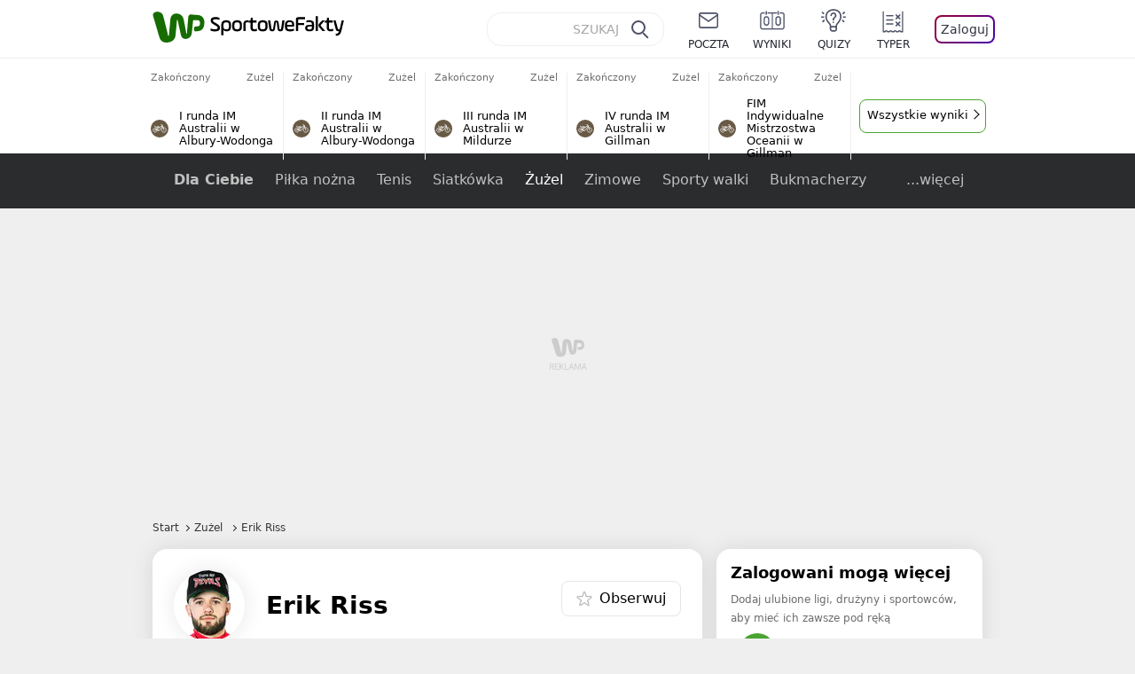

--- FILE ---
content_type: application/javascript
request_url: https://rek.www.wp.pl/gaf.js?rv=2&sn=sportowefakty&pvid=2110e0281540e5624344&rekids=235794&phtml=sportowefakty.wp.pl%2Fzuzel%2Ferik-riss&abtest=adtech%7CPRGM-1047%7CA%3Badtech%7CPU-335%7CA%3Badtech%7CPRG-3468%7CB%3Badtech%7CPRGM-1036%7CD%3Badtech%7CFP-76%7CA%3Badtech%7CPRGM-1356%7CA%3Badtech%7CPRGM-1419%7CC%3Badtech%7CPRGM-1589%7CA%3Badtech%7CPRGM-1576%7CB%3Badtech%7CPRGM-1443%7CA%3Badtech%7CPRGM-1421%7CA%3Badtech%7CPRGM-1587%7CD%3Badtech%7CPRGM-1215%7CA&PWA_adbd=0&highLayout=0&navType=navigate&cdl=0&ctype=subcategory&cview=tag&ciab=IAB17%2CIAB-v3-519&csystem=sportowefakty&ccategory=zuzel&REKtagi=zuzel%3Berik_riss&vw=1280&vh=720&p1=0&spin=g3ylhf2m&bcv=2
body_size: 2607
content:
g3ylhf2m({"spin":"g3ylhf2m","bunch":235794,"context":{"dsa":false,"minor":false,"bidRequestId":"6de8ea96-c893-4019-836d-9b75fe2d4787","maConfig":{"timestamp":"2026-01-15T08:59:46.335Z"},"dfpConfig":{"timestamp":"2026-01-15T11:58:29.480Z"},"sda":[],"targeting":{"client":{},"server":{},"query":{"PWA_adbd":"0","REKtagi":"zuzel;erik_riss","abtest":"adtech|PRGM-1047|A;adtech|PU-335|A;adtech|PRG-3468|B;adtech|PRGM-1036|D;adtech|FP-76|A;adtech|PRGM-1356|A;adtech|PRGM-1419|C;adtech|PRGM-1589|A;adtech|PRGM-1576|B;adtech|PRGM-1443|A;adtech|PRGM-1421|A;adtech|PRGM-1587|D;adtech|PRGM-1215|A","bcv":"2","ccategory":"zuzel","cdl":"0","ciab":"IAB17,IAB-v3-519","csystem":"sportowefakty","ctype":"subcategory","cview":"tag","highLayout":"0","navType":"navigate","p1":"0","phtml":"sportowefakty.wp.pl/zuzel/erik-riss","pvid":"2110e0281540e5624344","rekids":"235794","rv":"2","sn":"sportowefakty","spin":"g3ylhf2m","vh":"720","vw":"1280"}},"directOnly":0,"geo":{"country":"840","region":"","city":""},"statid":"","mlId":"","rshsd":"17","isRobot":false,"curr":{"EUR":4.2192,"USD":3.6346,"CHF":4.5302,"GBP":4.8692},"rv":"2","status":{"advf":2,"ma":2,"ma_ads-bidder":2,"ma_cpv-bidder":2,"ma_high-cpm-bidder":2}},"slots":{"11":{"delivered":"1","campaign":null,"dfpConfig":{"placement":"/89844762/Desktop_Sportowefakty.wp.pl_x11_kat","roshash":"FIQT","ceil":100,"sizes":[[336,280],[640,280],[300,250]],"namedSizes":["fluid"],"div":"div-gpt-ad-x11-kat","targeting":{"DFPHASH":"ADLO","emptygaf":"0"},"gfp":"FIQT"}},"12":{"delivered":"1","campaign":null,"dfpConfig":{"placement":"/89844762/Desktop_Sportowefakty.wp.pl_x12_kat","roshash":"FIQT","ceil":100,"sizes":[[336,280],[640,280],[300,250]],"namedSizes":["fluid"],"div":"div-gpt-ad-x12-kat","targeting":{"DFPHASH":"ADLO","emptygaf":"0"},"gfp":"FIQT"}},"13":{"delivered":"1","campaign":null,"dfpConfig":{"placement":"/89844762/Desktop_Sportowefakty.wp.pl_x13_kat","roshash":"FIQT","ceil":100,"sizes":[[336,280],[640,280],[300,250]],"namedSizes":["fluid"],"div":"div-gpt-ad-x13-kat","targeting":{"DFPHASH":"ADLO","emptygaf":"0"},"gfp":"FIQT"}},"14":{"delivered":"1","campaign":null,"dfpConfig":{"placement":"/89844762/Desktop_Sportowefakty.wp.pl_x14_kat","roshash":"FIQT","ceil":100,"sizes":[[336,280],[640,280],[300,250]],"namedSizes":["fluid"],"div":"div-gpt-ad-x14-kat","targeting":{"DFPHASH":"ADLO","emptygaf":"0"},"gfp":"FIQT"}},"2":{"delivered":"1","campaign":null,"dfpConfig":{"placement":"/89844762/Desktop_Sportowefakty.wp.pl_x02","roshash":"GORU","ceil":100,"sizes":[[970,300],[970,600],[750,300],[950,300],[980,600],[1920,870],[1200,600],[750,400],[960,640]],"namedSizes":["fluid"],"div":"div-gpt-ad-x02","targeting":{"DFPHASH":"BJMP","emptygaf":"0"},"gfp":"GORU"}},"3":{"delivered":"1","campaign":null,"dfpConfig":{"placement":"/89844762/Desktop_Sportowefakty.wp.pl_x03_kat","roshash":"FIQT","ceil":100,"sizes":[[728,90],[970,300],[950,90],[980,120],[980,90],[970,150],[970,90],[970,250],[930,180],[950,200],[750,100],[970,66],[750,200],[960,90],[970,100],[750,300],[970,200],[950,300]],"namedSizes":["fluid"],"div":"div-gpt-ad-x03-kat","targeting":{"DFPHASH":"ADLO","emptygaf":"0"},"gfp":"FIQT"}},"36":{"delivered":"1","campaign":null,"dfpConfig":{"placement":"/89844762/Desktop_Sportowefakty.wp.pl_x36_kat","roshash":"FIQT","ceil":100,"sizes":[[300,600],[300,250]],"namedSizes":["fluid"],"div":"div-gpt-ad-x36-kat","targeting":{"DFPHASH":"ADLO","emptygaf":"0"},"gfp":"FIQT"}},"37":{"delivered":"1","campaign":null,"dfpConfig":{"placement":"/89844762/Desktop_Sportowefakty.wp.pl_x37_kat","roshash":"FIQT","ceil":100,"sizes":[[300,600],[300,250]],"namedSizes":["fluid"],"div":"div-gpt-ad-x37-kat","targeting":{"DFPHASH":"ADLO","emptygaf":"0"},"gfp":"FIQT"}},"40":{"delivered":"1","campaign":null,"dfpConfig":{"placement":"/89844762/Desktop_Sportowefakty.wp.pl_x40","roshash":"FKNQ","ceil":100,"sizes":[[300,250]],"namedSizes":["fluid"],"div":"div-gpt-ad-x40","targeting":{"DFPHASH":"AFIL","emptygaf":"0"},"gfp":"FKNQ"}},"5":{"delivered":"1","campaign":null,"dfpConfig":{"placement":"/89844762/Desktop_Sportowefakty.wp.pl_x05_kat","roshash":"FIQT","ceil":100,"sizes":[[336,280],[640,280],[300,250]],"namedSizes":["fluid"],"div":"div-gpt-ad-x05-kat","targeting":{"DFPHASH":"ADLO","emptygaf":"0"},"gfp":"FIQT"}},"521":{"delivered":"1","campaign":null,"dfpConfig":{"placement":"/89844762/Desktop_Sportowefakty.wp.pl_x521_kat","roshash":"FIQT","ceil":100,"sizes":[[336,280],[640,280],[300,250]],"namedSizes":["fluid"],"div":"div-gpt-ad-x521-kat","targeting":{"DFPHASH":"ADLO","emptygaf":"0"},"gfp":"FIQT"}},"522":{"delivered":"1","campaign":null,"dfpConfig":{"placement":"/89844762/Desktop_Sportowefakty.wp.pl_x522_kat","roshash":"FIQT","ceil":100,"sizes":[[336,280],[640,280],[300,250]],"namedSizes":["fluid"],"div":"div-gpt-ad-x522-kat","targeting":{"DFPHASH":"ADLO","emptygaf":"0"},"gfp":"FIQT"}},"523":{"delivered":"1","campaign":null,"dfpConfig":{"placement":"/89844762/Desktop_Sportowefakty.wp.pl_x523_kat","roshash":"FIQT","ceil":100,"sizes":[[336,280],[640,280],[300,250]],"namedSizes":["fluid"],"div":"div-gpt-ad-x523-kat","targeting":{"DFPHASH":"ADLO","emptygaf":"0"},"gfp":"FIQT"}},"524":{"delivered":"1","campaign":null,"dfpConfig":{"placement":"/89844762/Desktop_Sportowefakty.wp.pl_x524_kat","roshash":"FIQT","ceil":100,"sizes":[[336,280],[640,280],[300,250]],"namedSizes":["fluid"],"div":"div-gpt-ad-x524-kat","targeting":{"DFPHASH":"ADLO","emptygaf":"0"},"gfp":"FIQT"}},"525":{"delivered":"","campaign":null,"dfpConfig":null},"526":{"delivered":"1","campaign":null,"dfpConfig":{"placement":"/89844762/Desktop_Sportowefakty.wp.pl_x526_kat","roshash":"FIQT","ceil":100,"sizes":[[336,280],[640,280],[300,250]],"namedSizes":["fluid"],"div":"div-gpt-ad-x526-kat","targeting":{"DFPHASH":"ADLO","emptygaf":"0"},"gfp":"FIQT"}},"527":{"delivered":"1","campaign":null,"dfpConfig":{"placement":"/89844762/Desktop_Sportowefakty.wp.pl_x527_kat","roshash":"FIQT","ceil":100,"sizes":[[336,280],[640,280],[300,250]],"namedSizes":["fluid"],"div":"div-gpt-ad-x527-kat","targeting":{"DFPHASH":"ADLO","emptygaf":"0"},"gfp":"FIQT"}},"529":{"delivered":"1","campaign":null,"dfpConfig":{"placement":"/89844762/Desktop_Sportowefakty.wp.pl_x529","roshash":"FIQT","ceil":100,"sizes":[[300,250]],"namedSizes":["fluid"],"div":"div-gpt-ad-x529","targeting":{"DFPHASH":"ADLO","emptygaf":"0"},"gfp":"FIQT"}},"53":{"delivered":"1","campaign":null,"dfpConfig":{"placement":"/89844762/Desktop_Sportowefakty.wp.pl_x53_kat","roshash":"FIQT","ceil":100,"sizes":[[728,90],[970,300],[950,90],[980,120],[980,90],[970,150],[970,600],[970,90],[970,250],[930,180],[950,200],[750,100],[970,66],[750,200],[960,90],[970,100],[750,300],[970,200],[940,600]],"namedSizes":["fluid"],"div":"div-gpt-ad-x53-kat","targeting":{"DFPHASH":"ADLO","emptygaf":"0"},"gfp":"FIQT"}},"530":{"delivered":"","campaign":null,"dfpConfig":null},"531":{"delivered":"1","campaign":null,"dfpConfig":{"placement":"/89844762/Desktop_Sportowefakty.wp.pl_x531","roshash":"FIQT","ceil":100,"sizes":[[300,250]],"namedSizes":["fluid"],"div":"div-gpt-ad-x531","targeting":{"DFPHASH":"ADLO","emptygaf":"0"},"gfp":"FIQT"}},"6":{"delivered":"","campaign":null,"dfpConfig":null},"61":{"delivered":"1","campaign":null,"dfpConfig":{"placement":"/89844762/Desktop_Sportowefakty.wp.pl_x61_kat","roshash":"FIQT","ceil":100,"sizes":[[336,280],[640,280],[300,250]],"namedSizes":["fluid"],"div":"div-gpt-ad-x61-kat","targeting":{"DFPHASH":"ADLO","emptygaf":"0"},"gfp":"FIQT"}},"63":{"delivered":"1","campaign":null,"dfpConfig":{"placement":"/89844762/Desktop_Sportowefakty.wp.pl_x63_kat","roshash":"FIQT","ceil":100,"sizes":[[160,600]],"namedSizes":["fluid"],"div":"div-gpt-ad-x63-kat","targeting":{"DFPHASH":"ADLO","emptygaf":"0"},"gfp":"FIQT"}},"64":{"delivered":"","campaign":null,"dfpConfig":null},"65":{"delivered":"","campaign":null,"dfpConfig":null},"66":{"delivered":"","campaign":null,"dfpConfig":null},"67":{"delivered":"1","campaign":{"id":"187993","adm":{"bunch":"235794","creations":[{"height":50,"pixels":["//track.adform.net/adfserve/?bn=86573027;1x1inv=1;srctype=3;ord=1768753565"],"showLabel":true,"src":"https://mamc.wpcdn.pl/187993/1765289247258/IL-wygoda-300x50.jpg","trackers":{"click":[""],"cview":["//ma.wp.pl/ma.gif?clid=0cc655b412444091fb8190f140853492\u0026SN=sportowefakty\u0026pvid=2110e0281540e5624344\u0026action=cvimp\u0026pg=sportowefakty.wp.pl\u0026par=ttl%3D1768839965%26hBidPrice%3DFILORUX%26bidderID%3D11%26publisherID%3D308%26ip%3DO0PMyHiV7rsBScjZux9FHemKdhxkDfU31P206U-tXZk%26domain%3Dsportowefakty.wp.pl%26pvid%3D2110e0281540e5624344%26workfID%3D187993%26seatFee%3DiRFBxznNdlF5lMaj9KbQPcesZcB_2jvFtavU_QnQo3Q%26pricingModel%3DegFRA4CXjEBxCiC-QqpQRWWtUjwdrwIzCpm1qJ17PMk%26partnerID%3D%26utility%3D_Z7NrRE5MokCtVLTqD4h_a7O8cTqOJ0pDLqcBpqRiFCThl_9MlKINdRhtNiaABP3%26platform%3D8%26ssp%3Dwp.pl%26slotID%3D067%26tpID%3D1400853%26source%3DTG%26is_robot%3D0%26sn%3Dsportowefakty%26rekid%3D235794%26slotSizeWxH%3D300x50%26org_id%3D25%26order%3D263429%26iabSiteCategories%3D%26hBudgetRate%3DFILORUX%26isDev%3Dfalse%26medium%3Ddisplay%26conversionValue%3D0%26device%3DPERSONAL_COMPUTER%26userID%3D__UNKNOWN_TELL_US__%26targetDomain%3Dwonga.pl%26client_id%3D12904%26editedTimestamp%3D1767794486%26iabPageCategories%3D%26is_adblock%3D0%26geo%3D840%253B%253B%26inver%3D2%26creationID%3D1467251%26test%3D0%26billing%3Dcpv%26bidTimestamp%3D1768753565%26bidReqID%3D6de8ea96-c893-4019-836d-9b75fe2d4787%26cur%3DPLN%26seatID%3D0cc655b412444091fb8190f140853492%26emission%3D3034484"],"impression":["//ma.wp.pl/ma.gif?clid=0cc655b412444091fb8190f140853492\u0026SN=sportowefakty\u0026pvid=2110e0281540e5624344\u0026action=delivery\u0026pg=sportowefakty.wp.pl\u0026par=utility%3D_Z7NrRE5MokCtVLTqD4h_a7O8cTqOJ0pDLqcBpqRiFCThl_9MlKINdRhtNiaABP3%26platform%3D8%26ssp%3Dwp.pl%26slotID%3D067%26tpID%3D1400853%26source%3DTG%26is_robot%3D0%26sn%3Dsportowefakty%26rekid%3D235794%26slotSizeWxH%3D300x50%26org_id%3D25%26order%3D263429%26iabSiteCategories%3D%26hBudgetRate%3DFILORUX%26isDev%3Dfalse%26medium%3Ddisplay%26conversionValue%3D0%26device%3DPERSONAL_COMPUTER%26userID%3D__UNKNOWN_TELL_US__%26targetDomain%3Dwonga.pl%26client_id%3D12904%26editedTimestamp%3D1767794486%26iabPageCategories%3D%26is_adblock%3D0%26geo%3D840%253B%253B%26inver%3D2%26creationID%3D1467251%26test%3D0%26billing%3Dcpv%26bidTimestamp%3D1768753565%26bidReqID%3D6de8ea96-c893-4019-836d-9b75fe2d4787%26cur%3DPLN%26seatID%3D0cc655b412444091fb8190f140853492%26emission%3D3034484%26ttl%3D1768839965%26hBidPrice%3DFILORUX%26bidderID%3D11%26publisherID%3D308%26ip%3DO0PMyHiV7rsBScjZux9FHemKdhxkDfU31P206U-tXZk%26domain%3Dsportowefakty.wp.pl%26pvid%3D2110e0281540e5624344%26workfID%3D187993%26seatFee%3DiRFBxznNdlF5lMaj9KbQPcesZcB_2jvFtavU_QnQo3Q%26pricingModel%3DegFRA4CXjEBxCiC-QqpQRWWtUjwdrwIzCpm1qJ17PMk%26partnerID%3D"],"view":["//ma.wp.pl/ma.gif?clid=0cc655b412444091fb8190f140853492\u0026SN=sportowefakty\u0026pvid=2110e0281540e5624344\u0026action=view\u0026pg=sportowefakty.wp.pl\u0026par=device%3DPERSONAL_COMPUTER%26userID%3D__UNKNOWN_TELL_US__%26targetDomain%3Dwonga.pl%26client_id%3D12904%26editedTimestamp%3D1767794486%26iabPageCategories%3D%26is_adblock%3D0%26geo%3D840%253B%253B%26inver%3D2%26creationID%3D1467251%26test%3D0%26billing%3Dcpv%26bidTimestamp%3D1768753565%26bidReqID%3D6de8ea96-c893-4019-836d-9b75fe2d4787%26cur%3DPLN%26seatID%3D0cc655b412444091fb8190f140853492%26emission%3D3034484%26ttl%3D1768839965%26hBidPrice%3DFILORUX%26bidderID%3D11%26publisherID%3D308%26ip%3DO0PMyHiV7rsBScjZux9FHemKdhxkDfU31P206U-tXZk%26domain%3Dsportowefakty.wp.pl%26pvid%3D2110e0281540e5624344%26workfID%3D187993%26seatFee%3DiRFBxznNdlF5lMaj9KbQPcesZcB_2jvFtavU_QnQo3Q%26pricingModel%3DegFRA4CXjEBxCiC-QqpQRWWtUjwdrwIzCpm1qJ17PMk%26partnerID%3D%26utility%3D_Z7NrRE5MokCtVLTqD4h_a7O8cTqOJ0pDLqcBpqRiFCThl_9MlKINdRhtNiaABP3%26platform%3D8%26ssp%3Dwp.pl%26slotID%3D067%26tpID%3D1400853%26source%3DTG%26is_robot%3D0%26sn%3Dsportowefakty%26rekid%3D235794%26slotSizeWxH%3D300x50%26org_id%3D25%26order%3D263429%26iabSiteCategories%3D%26hBudgetRate%3DFILORUX%26isDev%3Dfalse%26medium%3Ddisplay%26conversionValue%3D0"]},"transparentPlaceholder":false,"type":"image","url":"https://track.adform.net/C/?bn=86573027","width":300}],"redir":"https://ma.wp.pl/redirma?SN=sportowefakty\u0026pvid=2110e0281540e5624344\u0026par=bidderID%3D11%26billing%3Dcpv%26cur%3DPLN%26domain%3Dsportowefakty.wp.pl%26utility%3D_Z7NrRE5MokCtVLTqD4h_a7O8cTqOJ0pDLqcBpqRiFCThl_9MlKINdRhtNiaABP3%26sn%3Dsportowefakty%26bidReqID%3D6de8ea96-c893-4019-836d-9b75fe2d4787%26ttl%3D1768839965%26userID%3D__UNKNOWN_TELL_US__%26iabPageCategories%3D%26emission%3D3034484%26is_adblock%3D0%26inver%3D2%26test%3D0%26publisherID%3D308%26ip%3DO0PMyHiV7rsBScjZux9FHemKdhxkDfU31P206U-tXZk%26pvid%3D2110e0281540e5624344%26slotID%3D067%26creationID%3D1467251%26partnerID%3D%26tpID%3D1400853%26rekid%3D235794%26slotSizeWxH%3D300x50%26medium%3Ddisplay%26conversionValue%3D0%26targetDomain%3Dwonga.pl%26platform%3D8%26ssp%3Dwp.pl%26hBidPrice%3DFILORUX%26seatID%3D0cc655b412444091fb8190f140853492%26pricingModel%3DegFRA4CXjEBxCiC-QqpQRWWtUjwdrwIzCpm1qJ17PMk%26client_id%3D12904%26editedTimestamp%3D1767794486%26iabSiteCategories%3D%26geo%3D840%253B%253B%26bidTimestamp%3D1768753565%26workfID%3D187993%26source%3DTG%26org_id%3D25%26order%3D263429%26hBudgetRate%3DFILORUX%26isDev%3Dfalse%26seatFee%3DiRFBxznNdlF5lMaj9KbQPcesZcB_2jvFtavU_QnQo3Q%26is_robot%3D0%26device%3DPERSONAL_COMPUTER\u0026url=","slot":"67"},"creative":{"Id":"1467251","provider":"ma_cpv-bidder","roshash":"FILO","height":50,"width":300,"touchpointId":"1400853","source":{"bidder":"cpv-bidder"}},"sellingModel":{"directOnly":1,"model":"CPM_INT"}},"dfpConfig":null},"8":{"delivered":"","campaign":null,"dfpConfig":null},"89":{"delivered":"","campaign":null,"dfpConfig":null},"93":{"delivered":"1","campaign":null,"dfpConfig":{"placement":"/89844762/Desktop_Sportowefakty.wp.pl_x93_kat","roshash":"FIQT","ceil":100,"sizes":[[300,600],[300,250]],"namedSizes":["fluid"],"div":"div-gpt-ad-x93-kat","targeting":{"DFPHASH":"ADLO","emptygaf":"0"},"gfp":"FIQT"}},"94":{"delivered":"1","campaign":null,"dfpConfig":{"placement":"/89844762/Desktop_Sportowefakty.wp.pl_x94_kat","roshash":"FIQT","ceil":100,"sizes":[[300,600],[300,250]],"namedSizes":["fluid"],"div":"div-gpt-ad-x94-kat","targeting":{"DFPHASH":"ADLO","emptygaf":"0"},"gfp":"FIQT"}},"95":{"delivered":"1","campaign":null,"dfpConfig":{"placement":"/89844762/Desktop_Sportowefakty.wp.pl_x95_kat","roshash":"FIQT","ceil":100,"sizes":[[300,600],[300,250]],"namedSizes":["fluid"],"div":"div-gpt-ad-x95-kat","targeting":{"DFPHASH":"ADLO","emptygaf":"0"},"gfp":"FIQT"}}},"bdd":{}});

--- FILE ---
content_type: application/javascript; charset=UTF-8
request_url: https://sportowefakty.wp.pl/app/a3a47d9.modern.js
body_size: 2523
content:
!function(e){function c(data){for(var c,d,n=data[0],o=data[1],l=data[2],i=0,h=[];i<n.length;i++)d=n[i],Object.prototype.hasOwnProperty.call(r,d)&&r[d]&&h.push(r[d][0]),r[d]=0;for(c in o)Object.prototype.hasOwnProperty.call(o,c)&&(e[c]=o[c]);for(v&&v(data);h.length;)h.shift()();return t.push.apply(t,l||[]),f()}function f(){for(var e,i=0;i<t.length;i++){for(var c=t[i],f=!0,d=1;d<c.length;d++){var o=c[d];0!==r[o]&&(f=!1)}f&&(t.splice(i--,1),e=n(n.s=c[0]))}return e}var d={},r={205:0},t=[];function n(c){if(d[c])return d[c].exports;var f=d[c]={i:c,l:!1,exports:{}};return e[c].call(f.exports,f,f.exports,n),f.l=!0,f.exports}n.e=function(e){var c=[],f=r[e];if(0!==f)if(f)c.push(f[2]);else{var d=new Promise((function(c,d){f=r[e]=[c,d]}));c.push(f[2]=d);var t,script=document.createElement("script");script.charset="utf-8",script.timeout=120,n.nc&&script.setAttribute("nonce",n.nc),script.src=function(e){return n.p+""+{0:"a309d36",1:"6aad75c",2:"f3b6fea",3:"0f99e66",4:"48821c2",5:"e5254d5",6:"930e886",7:"8948373",8:"0458fa7",9:"0c631c3",10:"6ae5c10",11:"0b4fe75",12:"704244e",13:"4c9129c",14:"52de52c",15:"a30df1b",16:"7797a1b",17:"d03dc74",18:"5ceec51",19:"ee4fcc1",20:"055f2ce",21:"ad14bf0",22:"5c33289",23:"2d1bb04",24:"a70c33d",25:"cc54e6d",26:"398f728",27:"c1fe9da",28:"0cbecc8",29:"1364a32",30:"476335b",31:"ffe748a",32:"68604fa",33:"047457d",34:"eecdca1",35:"189f918",36:"e4ba374",37:"fc28f57",38:"eaa96b5",39:"0a94dab",40:"9072690",41:"09e1737",42:"cc0d537",43:"1ef3700",44:"c8066b0",45:"21f01a5",46:"4aceeca",49:"9989141",50:"ffa3adf",51:"44c7bd2",52:"bdb0a51",53:"235e648",54:"4abea67",55:"3b3a3f1",56:"13d5d91",57:"a769350",58:"ff7ea93",59:"f25b655",60:"15c1217",61:"b4a69c5",62:"b542189",63:"94f2c4d",64:"0eb6b47",65:"0918d5e",66:"0cf2898",67:"3592313",68:"52dafee",69:"65927dc",70:"f2d37d5",71:"e1e9584",72:"3cec255",73:"5a1013b",74:"361a047",75:"87213a9",76:"c46056e",77:"f26ef49",78:"add930d",79:"43efde0",80:"55849e1",81:"6e54573",82:"d773525",83:"e160335",84:"f2e0a34",85:"3a66e18",86:"3a3ab35",87:"2533fb8",88:"1383eed",89:"e36ab91",90:"d11527f",91:"934c41c",92:"843c6aa",93:"40f5860",94:"06224e0",95:"cc794a9",96:"ffa1b7c",97:"1149a92",98:"d2dd563",99:"9b74e5c",100:"282f446",101:"61f13c8",102:"63df7d2",103:"d9b624d",104:"22fa052",105:"73c56ee",106:"a6fbfe2",107:"9adda6c",108:"edfb8ab",109:"220e6f8",110:"7afe35d",111:"b3842bf",112:"9a71540",113:"88ca998",114:"27e2351",115:"240ffa5",116:"041114f",117:"6b2b64c",118:"46b587b",119:"c1c4185",120:"89b53eb",121:"33ccfb1",122:"b526375",123:"485acaa",124:"10cb321",125:"9be4159",126:"025ffc2",127:"7ea9eda",128:"8d7ee22",129:"d61a3cf",130:"5af0d87",131:"1ca9601",132:"7f7a938",133:"78e2456",134:"505c17d",135:"4d6c054",136:"45b122d",137:"37ae6d8",138:"80a5b9c",139:"f4a605e",140:"2bfe123",141:"5db7038",142:"b72f81f",143:"22ba960",144:"39e28b4",145:"016cc80",146:"c88f653",147:"8beacde",148:"a384bfe",149:"db314d9",150:"0ba0a5a",151:"36c3361",152:"193ea70",153:"7f1c371",154:"a900776",155:"588e7e5",156:"7753458",157:"696188e",158:"bcc286b",159:"6e223c9",160:"16f3174",161:"6e02f70",162:"1630f0d",163:"346abde",164:"9430ad1",165:"933b901",166:"c4c94a6",167:"6688319",168:"a3c3561",169:"cf37434",170:"b4bd02c",171:"0abcb45",172:"b2b8b0d",173:"8d6901c",174:"a910152",175:"e6daec8",176:"ddc8db9",177:"e7736f3",178:"decf98f",179:"fe5a2c2",180:"3dc574c",181:"79c5fda",182:"5feb64f",183:"397648d",184:"d854055",185:"d9b0fb0",186:"c620832",187:"318c064",188:"4950962",189:"1ada424",190:"ee87fb8",191:"070e08e",192:"dc1c344",193:"1b8dfe6",194:"8fe1a49",195:"9fc77d6",196:"6a0ab0e",197:"f781cfa",198:"c441fb8",199:"98dd855",200:"53cbd16",201:"96e79f5",202:"d2e46fd",203:"a9175e2",204:"ef35b0e",206:"20a4483",207:"7bd419b",208:"bf2072b",209:"dd5f50e",210:"d30c162",211:"069b45e",212:"25b540e",213:"b5e6b63",214:"6f3bb61",215:"e5ba9b0",216:"dba701e",217:"3dde668",218:"cbc8118",219:"9d49cbb",220:"4f1fb14",221:"9d6c433"}[e]+".modern.js"}(e);var o=new Error;t=function(c){script.onerror=script.onload=null,clearTimeout(l);var f=r[e];if(0!==f){if(f){var d=c&&("load"===c.type?"missing":c.type),t=c&&c.target&&c.target.src;o.message="Loading chunk "+e+" failed.\n("+d+": "+t+")",o.name="ChunkLoadError",o.type=d,o.request=t,f[1](o)}r[e]=void 0}};var l=setTimeout((function(){t({type:"timeout",target:script})}),12e4);script.onerror=script.onload=t,document.head.appendChild(script)}return Promise.all(c)},n.m=e,n.c=d,n.d=function(e,c,f){n.o(e,c)||Object.defineProperty(e,c,{enumerable:!0,get:f})},n.r=function(e){"undefined"!=typeof Symbol&&Symbol.toStringTag&&Object.defineProperty(e,Symbol.toStringTag,{value:"Module"}),Object.defineProperty(e,"__esModule",{value:!0})},n.t=function(e,c){if(1&c&&(e=n(e)),8&c)return e;if(4&c&&"object"==typeof e&&e&&e.__esModule)return e;var f=Object.create(null);if(n.r(f),Object.defineProperty(f,"default",{enumerable:!0,value:e}),2&c&&"string"!=typeof e)for(var d in e)n.d(f,d,function(c){return e[c]}.bind(null,d));return f},n.n=function(e){var c=e&&e.__esModule?function(){return e.default}:function(){return e};return n.d(c,"a",c),c},n.o=function(object,e){return Object.prototype.hasOwnProperty.call(object,e)},n.p="/app/",n.oe=function(e){throw console.error(e),e};var o=window.webpackJsonp=window.webpackJsonp||[],l=o.push.bind(o);o.push=c,o=o.slice();for(var i=0;i<o.length;i++)c(o[i]);var v=l;f()}([]);

--- FILE ---
content_type: application/javascript; charset=UTF-8
request_url: https://sportowefakty.wp.pl/app/b4a69c5.modern.js
body_size: 9049
content:
(window.webpackJsonp=window.webpackJsonp||[]).push([[61],{179:function(t,e,n){var content=n(192);content.__esModule&&(content=content.default),"string"==typeof content&&(content=[[t.i,content,""]]),content.locals&&(t.exports=content.locals);(0,n(42).default)("78eaf245",content,!0,{sourceMap:!1})},190:function(t,e,n){"use strict";n.d(e,"a",(function(){return o}));var o="adrailReload",r={props:{slots:{type:Array,default:()=>[36,37,93,94,95]}},data:()=>({observer:null,railHeight:1200,comboIndex:0,rafId:null}),computed:{ssr(){return this.$store.state.serverRendered}},watch:{$route(){this.comboIndex=0}},mounted(){this.calcComboIndex(),this.setObserver(),this.$nuxt.$on(o,this.onReload)},beforeDestroy(){this.$nuxt.$off(o,this.onReload),this.destroyObserver()},methods:{onReload(){this.$nextTick((()=>{this.calcComboIndex(),window.WP.gaf.loadAndRunSlots(!1,this.slots)}))},calcComboIndex(){var t=this.$el.offsetHeight/this.railHeight,e=t%1;this.comboIndex=e>.53?Math.ceil(t):Math.floor(t)},setObserver(){window.ResizeObserver&&!this.observer&&(this.rafId=null,this.observer=new ResizeObserver((()=>{this.rafId&&cancelAnimationFrame(this.rafId),this.rafId=requestAnimationFrame((()=>{this.calcComboIndex()}))})),this.observer.observe(this.$el))},destroyObserver(){this.rafId&&(cancelAnimationFrame(this.rafId),this.rafId=null),this.observer&&(this.observer.disconnect(),this.observer=null)}}},l=n(191),d=n(27);var component=Object(d.a)(r,(function(){var t=this,e=t.$createElement,n=t._self._c||e;return n("div",{class:t.$style.combo},[n("div",{class:t.$style.rail},[n("Adv",{class:t.$style.adv,attrs:{no:t.slots[0]}})],1),t._v(" "),t._t("default"),t._v(" "),t.ssr?t._e():[t.comboIndex>1?n("div",{class:t.$style.rail},[n("Adv",{class:t.$style.adv,attrs:{no:t.slots[1]}})],1):t._e(),t._v(" "),t.comboIndex>2?n("div",{class:t.$style.rail},[n("Adv",{class:t.$style.adv,attrs:{no:t.slots[2]}})],1):t._e(),t._v(" "),t.comboIndex>3?n("div",{class:t.$style.rail},[n("Adv",{class:t.$style.adv,attrs:{no:t.slots[3]}})],1):t._e(),t._v(" "),t.comboIndex>4?n("div",{class:t.$style.rail},[n("Adv",{class:t.$style.adv,attrs:{no:t.slots[4]}})],1):t._e()]],2)}),[],!1,(function(t){this.$style=l.default.locals||l.default}),"2d12456c",null);e.b=component.exports;installComponents(component,{Adv:n(178).default})},191:function(t,e,n){"use strict";var o=n(179),r=n.n(o);n.d(e,"default",(function(){return r.a}))},192:function(t,e,n){var o=n(41)(!1);o.push([t.i,".gbLUTCy[data-v-2d12456c]{display:flex;flex-direction:column;flex-grow:1}.jwBhVyu[data-v-2d12456c]{flex-grow:1;max-height:1200px;min-height:1200px}.jwBhVyu[data-v-2d12456c]:only-child{min-height:0}.jwBhVyu[data-v-2d12456c]:last-child{max-height:none;min-height:0}.iAgxsBD[data-v-2d12456c]{position:-webkit-sticky;position:sticky;top:16px;z-index:2}",""]),o.locals={combo:"gbLUTCy",rail:"jwBhVyu",adv:"iAgxsBD"},t.exports=o},204:function(t,e,n){var content=n(231);content.__esModule&&(content=content.default),"string"==typeof content&&(content=[[t.i,content,""]]),content.locals&&(t.exports=content.locals);(0,n(42).default)("85fa2484",content,!0,{sourceMap:!1})},205:function(t,e,n){"use strict";n.d(e,"c",(function(){return o})),n.d(e,"b",(function(){return r})),n.d(e,"a",(function(){return l}));var o="{\n    type,\n    title,\n    morePath,\n    url,\n    legend {\n        name,\n        type\n    },\n    header {\n        shortName,\n        name\n    },\n    data {\n        columns {\n            type,\n            value\n        },\n        legend {\n            name,\n            type,\n            highlight\n        }\n    }\n}",r=("\n    tables\n    ".concat(o,"\n"),t=>'\n    tables(url: "'.concat(t,'")\n    ').concat(o,"\n")),l=t=>"\n    tables(eventId: ".concat(t,")\n    ").concat(o,"\n")},228:function(t,e,n){"use strict";n(14),n(3),n(4);var o={props:{currentPage:{type:Number,default:1},totalItems:{type:Number,required:!0},linkName:{type:String,required:!0}},data:()=>({loading:!1,itemsPerPage:50}),computed:{visiblePagesCount(){return this.currentPage<=3||this.totalPages-this.currentPage<=2?4:3},totalPages(){return Math.ceil(this.totalItems/this.itemsPerPage)},startPage(){var t=Math.floor(this.visiblePagesCount/2);return this.currentPage<=t?1:this.currentPage>=this.totalPages-t?this.totalPages-this.visiblePagesCount+1:this.currentPage-t},endPage(){return this.currentPage>=this.totalPages-Math.floor(this.visiblePagesCount/2)?this.totalPages:this.startPage+this.visiblePagesCount-1},visiblePages(){return Array.from({length:this.endPage-this.startPage+1},((t,e)=>this.startPage+e))}}},r=(n(230),n(27)),component=Object(r.a)(o,(function(){var t=this,e=t.$createElement,n=t._self._c||e;return t.currentPage>0&&t.currentPage<=t.totalPages?n("div",{staticClass:"pagination"},[t.currentPage>1?n("nuxt-link",{staticClass:"pagination__button pagination__link back-arrow",attrs:{to:{name:t.linkName,params:Object.assign({},t.$route.params,{page:t.currentPage-1}),query:t.$route.query}}},[t.$isMobile?t._e():n("span",[t._v("Poprzednie")])]):n("span",{staticClass:"pagination__button pagination__link back-arrow disabled"},[t.$isMobile?t._e():n("span",[t._v("Poprzednie")])]),t._v(" "),n("ul",{staticClass:"pagination__list"},[t.startPage>1?n("li",[n("nuxt-link",{staticClass:"pagination__link",attrs:{to:{name:t.linkName,params:Object.assign({},t.$route.params,{page:1}),query:t.$route.query}}},[t._v(" 1 ")]),t._v(" "),n("span",{staticClass:"pagination__divider"},[t._v("...")])],1):t._e(),t._v(" "),t._l(t.visiblePages,(function(e){return n("li",{key:e},[n("nuxt-link",{staticClass:"pagination__link",class:{active:t.currentPage===e},attrs:{to:{name:t.linkName,params:Object.assign({},t.$route.params,{page:e}),query:t.$route.query}}},[t._v(" "+t._s(e)+" ")])],1)})),t._v(" "),t.endPage<t.totalPages?n("li",[n("span",{staticClass:"pagination__divider"},[t._v("...")]),t._v(" "),n("nuxt-link",{staticClass:"pagination__link",attrs:{to:{name:t.linkName,params:Object.assign({},t.$route.params,{page:t.totalPages}),query:t.$route.query}}},[t._v(" "+t._s(t.totalPages)+" ")])],1):t._e()],2),t._v(" "),t.currentPage<t.totalPages?n("nuxt-link",{staticClass:"pagination__button pagination__link go-arrow",attrs:{to:{name:t.linkName,params:Object.assign({},t.$route.params,{page:t.currentPage+1}),query:t.$route.query}}},[t.$isMobile?t._e():n("span",[t._v("Następne")])]):n("span",{staticClass:"pagination__button pagination__link go-arrow disabled"},[t.$isMobile?t._e():n("span",[t._v("Następne")])])],1):t._e()}),[],!1,null,"6413eb2c",null);e.a=component.exports},229:function(t,e,n){var content=n(298);content.__esModule&&(content=content.default),"string"==typeof content&&(content=[[t.i,content,""]]),content.locals&&(t.exports=content.locals);(0,n(42).default)("079ef33c",content,!0,{sourceMap:!1})},230:function(t,e,n){"use strict";n(204)},231:function(t,e,n){var o=n(41)(!1);o.push([t.i,".pagination[data-v-6413eb2c]{display:flex;justify-content:space-between;align-items:center;margin:16px 0}.desktop .pagination[data-v-6413eb2c]{align-items:normal}.pagination__list[data-v-6413eb2c]{display:flex;align-items:center;margin:16px 0}.desktop .pagination__list[data-v-6413eb2c]{margin:0}.pagination__link[data-v-6413eb2c]{margin:0 4px;padding:4px 8px;border:1px solid var(--color-light);border-radius:4px;background-color:#fff}.pagination__link.active[data-v-6413eb2c]{color:#fff;background-color:var(--color-light)}.pagination__button[data-v-6413eb2c]{padding:5px 8px}.pagination__button.disabled[data-v-6413eb2c]{pointer-events:none;opacity:.5}.desktop .pagination__button[data-v-6413eb2c]:before{margin-right:4px}.desktop .pagination__button[data-v-6413eb2c]:after{margin-left:4px}.pagination__divider[data-v-6413eb2c]{margin:0 4px}",""]),t.exports=o},248:function(t,e,n){var content=n(348);content.__esModule&&(content=content.default),"string"==typeof content&&(content=[[t.i,content,""]]),content.locals&&(t.exports=content.locals);(0,n(42).default)("847727f0",content,!0,{sourceMap:!1})},297:function(t,e,n){"use strict";n(229)},298:function(t,e,n){var o=n(41)(!1);o.push([t.i,".box[data-v-590abf3f]{display:block;box-shadow:0 0 24px rgba(0,0,0,.15);border-radius:16px;background-color:#fff}.heading[data-v-590abf3f]{height:40px;padding:0 12px;display:flex;justify-content:space-between;align-items:center;background-color:#f6f6f6;border-radius:16px 16px 0 0;border-bottom:1px solid #efefef}.date[data-v-590abf3f]{font-size:13px;white-space:nowrap}.label[data-v-590abf3f]{font-size:12px;line-height:14px;text-align:right;color:#6c6c6c;text-transform:uppercase;margin-left:16px}.body[data-v-590abf3f]{align-items:flex-start;justify-content:center}.body[data-v-590abf3f],.team[data-v-590abf3f]{display:flex}.team[data-v-590abf3f]{flex:1;justify-content:flex-start;align-items:center;flex-direction:column;font-size:14px;line-height:16px;text-align:center;margin-bottom:22px}.team__name[data-v-590abf3f]{font-size:14px;line-height:18px}.logo[data-v-590abf3f]{margin:12px}.status[data-v-590abf3f]{font-size:14px;border-radius:8px;border:1px solid #efefef;padding:5px 10px;color:#b2b0b0;margin-top:14px;display:inline-flex}.status--green[data-v-590abf3f]{color:var(--color-root-light);border-color:var(--color-root-light)}.status--red[data-v-590abf3f]{color:#ce1e13;border-color:#ce1e13}.result[data-v-590abf3f]{margin:8px 0;font-size:36px;font-weight:700;text-align:center;min-width:105px}.summary[data-v-590abf3f]{display:flex;flex-direction:column;align-items:center}@media(min-width:1281px){.desktop .heading[data-v-590abf3f]{padding:2px 24px 0}.desktop .date[data-v-590abf3f]{font-size:16px}.desktop .label[data-v-590abf3f]{font-size:14px}.desktop .team[data-v-590abf3f]{font-size:16px;line-height:20px}}.logo--rounded[data-v-590abf3f]{border-radius:50%}.game-title[data-v-590abf3f]{margin:16px 0}",""]),t.exports=o},314:function(t,e,n){"use strict";var o=n(176),r=n(182),l={props:{game:{type:Object,required:!0}},data:()=>({sportIdType:r.a,GameStatus:o.c}),computed:{statusName(){return o.d[o.c[this.game.gameStatus.status]]},isStatusGreen(){return this.game.gameStatus.status===o.c.scheduled},isStatusRed(){return this.game.gameStatus.status===o.c.started},hasNoTeams(){var t;return!(null===(t=this.game.teams)||void 0===t?void 0:t.length)}}},d=(n(297),n(27)),component=Object(d.a)(l,(function(){var t=this,e=t.$createElement,n=t._self._c||e;return n("nuxt-link",{staticClass:"box",attrs:{to:t.game.path}},[n("div",{staticClass:"heading"},[n("div",{staticClass:"date"},[t._v(t._s(t.game.date)+" "),n("strong",[t._v(t._s(t.game.time))])]),t._v(" "),n("div",{staticClass:"label"},[t._v(t._s(t.game.label))])]),t._v(" "),n("div",{staticClass:"body"},[t.hasNoTeams?t._e():n("div",{staticClass:"team"},[n("ImgResized",{staticClass:"logo",class:{"logo--rounded":t.game.sportId===t.sportIdType.tennis},attrs:{src:t.game.teams[0].logo,alt:t.game.teams[0].name,width:48,height:48}}),t._v(" "),n("div",{staticClass:"team__name"},[t._v(" "+t._s(t.game.teams[0].name)+" ")])],1),t._v(" "),n("div",{staticClass:"summary"},[n("div",{staticClass:"status",class:{"status--green":t.isStatusGreen,"status--red":t.isStatusRed}},[t._v(t._s(t.statusName))]),t._v(" "),t.hasNoTeams?n("div",{staticClass:"game-title"},[t._v(" "+t._s(t.game.title)+" ")]):n("div",{staticClass:"result"},[t._v(" "+t._s(t.game.gameStatus.status!==t.GameStatus.scheduled&&t.game.gameStatus.parts.length?t.game.gameStatus.parts[0].result.value1+":"+t.game.gameStatus.parts[0].result.value2:"vs")+" ")])]),t._v(" "),t.hasNoTeams?t._e():n("div",{staticClass:"team"},[n("ImgResized",{staticClass:"logo",class:{"logo--rounded":t.game.sportId===t.sportIdType.tennis},attrs:{src:t.game.teams[1].logo,alt:t.game.teams[1].name,width:48,height:48}}),t._v(" "),n("div",{staticClass:"team__name"},[t._v(" "+t._s(t.game.teams[1].name)+" ")])],1)])])}),[],!1,null,"590abf3f",null);e.a=component.exports;installComponents(component,{ImgResized:n(177).default})},322:function(t,e,n){"use strict";var o=n(2),r=(n(13),n(3),n(4),n(11)),l=n(20),d={props:{store:{type:String,required:!0},paginationRoute:{type:String,default:""},dataRequest:{type:String,default:""},type:{type:String,default:""},pageSize:{type:Number,default:50}},data:()=>({noscript:!0,loading:!1,finished:!1,observers:[],pageBreaks:[],skeletonBreak:null,page:null,listener:null}),computed:{teasers(){return this.$store.state[this.store].teasersPage.teasers},isQuiz(){return this.type===l.a.quiz}},watch:{page(t){this.loading||this.modifyPageUrl(t)}},created(){this.$store.commit("adv/setDisableSlot53",!0)},mounted(){this.teasers.length===this.pageSize&&(this.noscript=!1,this.setSkeletonBreak(),(()=>{var t,e=0;this.listener=()=>{var n=Date.now();t=n,setTimeout((()=>{(n===t||e++>20)&&(this.scrollObserverCallback(),e=0)}),100)},window.addEventListener("scroll",this.listener,{passive:!0})})())},beforeDestroy(){window.removeEventListener("scroll",this.listener),this.$store.commit("adv/setDisableSlot53",!1)},methods:{fetch(){var t=this;return Object(o.a)((function*(){yield t.$axios.get(t.$config.graphQL,{params:{query:Object(r.a)("{".concat(t.dataRequest,"}"))}}).then((e=>{e.data&&e.data.teasersPage.teasers&&(t.$store.commit("".concat(t.store,"/addTeasers"),e.data.teasersPage.teasers),t.addPageBreak(e.data.teasersPage.teasers.length)),e.data.teasersPage.teasers.length<t.pageSize&&(t.finished=!0),t.loading=!1,t.setSkeletonBreak(),setTimeout((()=>{t.scrollObserverCallback()}),100)}))}))()},addPageBreak(){var t=arguments.length>0&&void 0!==arguments[0]?arguments[0]:0;setTimeout((()=>{var e=this.$parent.$el.getElementsByClassName("teaser");if(e&&e.length){var n=e[e.length-1-t].getBoundingClientRect().top+document.documentElement.scrollTop;this.pageBreaks.push(n)}}),1)},modifyPageUrl(t){var e=this.$route.fullPath;if(t){var n="/"===this.$route.path[this.$route.path.length-1],o=this.$route.path+(n?"":"/")+(this.paginationRoute?this.paginationRoute+"/":"")+"".concat(t);e=this.$route.fullPath.replace(this.$route.path,o)}history.replaceState({},"",e)},setSkeletonBreak(){setTimeout((()=>{this.skeletonBreak=this.$refs.placeholder.getBoundingClientRect().top+document.documentElement.scrollTop-window.innerHeight}),1)},scrollObserverCallback(){var t=window.scrollY+.5*window.innerHeight,e=null;for(var n of this.pageBreaks)t>=n&&(e=this.pageBreaks.indexOf(n)+2);this.page=e,window.scrollY>this.skeletonBreak-1e3&&!this.loading&&(this.loading=!0,this.fetch())}}},c=d,m=(n(347),n(27)),component=Object(m.a)(c,(function(){var t=this,e=t.$createElement,n=t._self._c||e;return t.teasers.length>=t.pageSize?n("div",{staticClass:"teasers",class:{quiz:t.isQuiz}},[n("div",{ref:"placeholder"},[t.finished||t.noscript?t._e():n("div",{staticClass:"layout-box teaser"},[n("div",{staticClass:"placeholder-img skeleton"}),t._v(" "),t._m(0)])])]):t._e()}),[function(){var t=this,e=t.$createElement,n=t._self._c||e;return n("div",{staticClass:"placeholder-content"},[n("div",{staticClass:"placeholder-content-1 skeleton"}),t._v(" "),n("div",{staticClass:"placeholder-content-2 skeleton"}),t._v(" "),n("div",{staticClass:"placeholder-content-3 skeleton"})])}],!1,null,"5f68c20f",null);e.a=component.exports},347:function(t,e,n){"use strict";n(248)},348:function(t,e,n){var o=n(41)(!1);o.push([t.i,'.skeleton[data-v-5f68c20f]{background-color:#e5e5e5;position:relative;overflow:hidden}.skeleton[data-v-5f68c20f]:after{content:"";height:100%;width:50px;background:linear-gradient(270deg,hsla(0,0%,100%,0),hsla(0,0%,100%,.4),hsla(0,0%,100%,0));position:absolute;left:0;-webkit-animation:skeleton-data-v-5f68c20f 1s linear 0s infinite;animation:skeleton-data-v-5f68c20f 1s linear 0s infinite}@-webkit-keyframes skeleton-data-v-5f68c20f{0%{left:-50px}50%{left:100%}to{left:100%}}@keyframes skeleton-data-v-5f68c20f{0%{left:-50px}50%{left:100%}to{left:100%}}.placeholder-img[data-v-5f68c20f]{margin-right:16px;border-radius:8px}.placeholder-content[data-v-5f68c20f]{display:flex;flex-direction:column;flex:1}.placeholder-content-1[data-v-5f68c20f]{height:16px}.placeholder-content-2[data-v-5f68c20f]{margin-top:12px}.teaser[data-v-5f68c20f]{display:flex}.desktop .placeholder-img[data-v-5f68c20f]{height:162px;width:288px}.desktop .placeholder-content-1[data-v-5f68c20f]{width:220px}.desktop .placeholder-content-2[data-v-5f68c20f]{width:300px;height:20px}.desktop .placeholder-content-3[data-v-5f68c20f]{margin-top:12px;flex:1;width:100%}.mobile .placeholder-img[data-v-5f68c20f]{width:136px;height:102px}.mobile .placeholder-content-1[data-v-5f68c20f]{width:100%}.mobile .placeholder-content-2[data-v-5f68c20f]{height:40px;width:100%}.mobile .placeholder-content-3[data-v-5f68c20f]{display:none}.mobile .placeholder-content[data-v-5f68c20f]{justify-content:center}.mobile .quiz .placeholder-img[data-v-5f68c20f]{border-radius:4px}.quiz .layout-box[data-v-5f68c20f]{padding:0;flex-direction:column;box-shadow:unset}.quiz .placeholder-img[data-v-5f68c20f]{width:100%;aspect-ratio:438/247;height:unset;margin:0}.quiz .placeholder-content-1[data-v-5f68c20f],.quiz .placeholder-content-3[data-v-5f68c20f]{display:none}.quiz .placeholder-content-2[data-v-5f68c20f]{margin-top:16px;width:100%}',""]),t.exports=o},397:function(t,e,n){var content=n(546);content.__esModule&&(content=content.default),"string"==typeof content&&(content=[[t.i,content,""]]),content.locals&&(t.exports=content.locals);(0,n(42).default)("a8e1f6b4",content,!0,{sourceMap:!1})},528:function(t,e,n){"use strict";e.a=t=>({created(){this.$store.commit("adv/setSlotCascade",t)},beforeDestroy(){this.$store.commit("adv/setSlotCascade",[])}})},542:function(t,e,n){"use strict";var o={components:{Slider:n(284).a},props:{items:{type:Array,default:()=>[]}}},r=(n(545),n(27)),component=Object(r.a)(o,(function(){var t=this,e=t.$createElement,n=t._self._c||e;return t.items.length?n("div",{staticClass:"top-wrapper"},[n("Slider",{attrs:{"preserve-buttons":"","scroll-value":600,"data-st-area":"tag-menu"}},t._l(t.items,(function(e){return n("div",{key:e.name,staticClass:"top-element"},[n("nuxt-link",{staticClass:"link",attrs:{to:e.url}},[n("ImgResized",{attrs:{src:e.icon,alt:e.name,width:32}}),t._v(" "),n("span",{staticClass:"top-element-name"},[t._v(t._s(e.name))])],1)],1)})),0)],1):t._e()}),[],!1,null,"b87234d4",null);e.a=component.exports;installComponents(component,{ImgResized:n(177).default})},545:function(t,e,n){"use strict";n(397)},546:function(t,e,n){var o=n(41)(!1);o.push([t.i,'.top-wrapper[data-v-b87234d4]{position:relative}.mobile .top-wrapper[data-v-b87234d4]{margin-bottom:16px}.desktop .top-wrapper[data-v-b87234d4]:after,.desktop .top-wrapper[data-v-b87234d4]:before{position:absolute;top:0;z-index:2;content:"";display:block;width:44px;height:58px}.desktop .top-wrapper[data-v-b87234d4]:before{left:0;background:linear-gradient(90deg,#efefef 70%,transparent)}.desktop .top-wrapper[data-v-b87234d4]:after{right:0;background:linear-gradient(-90deg,#efefef 70%,transparent)}.top-element[data-v-b87234d4]{padding:8px 16px 8px 8px;position:relative;flex-shrink:0;display:flex;align-items:center;justify-content:center;margin-right:12px;background-color:#fff;border-radius:100px;cursor:pointer;box-shadow:0 0 6px rgba(0,0,0,.1);z-index:1;max-width:240px;height:48px;overflow:hidden}.top-element[data-v-b87234d4]:hover:after,.top-element:hover img[data-v-b87234d4]{transform:scale(1.2)}.top-element[data-v-b87234d4]:after{content:"";position:absolute;background-color:#fff;transition:transform .2s cubic-bezier(.215,.61,.355,1);z-index:-1}.top-element[data-v-b87234d4]:first-child{margin-left:16px}.top-element img[data-v-b87234d4]{transition:transform .2s cubic-bezier(.215,.61,.355,1);margin-right:10px;max-width:32px;max-height:32px;height:auto;width:auto}.desktop .top-element[data-v-b87234d4]:first-child{margin-left:40px}.desktop .top-element[data-v-b87234d4]:last-child{margin-right:40px}.mobile .top-element[data-v-b87234d4]{max-width:160px}.top-element-name[data-v-b87234d4]{font-style:normal;font-weight:400;font-size:14px;line-height:20px;color:#000;text-overflow:ellipsis;display:-webkit-box;-webkit-line-clamp:2;line-clamp:2;-webkit-box-orient:vertical}.top-element-name[data-v-b87234d4]:hover{text-decoration:underline}.link[data-v-b87234d4]{width:100%;height:100%;display:flex;align-items:center;justify-content:center}',""]),t.exports=o},570:function(t,e,n){"use strict";var o=n(11),r=n(353),l=n(78),d=n(739),c=n(525),m=n(221),h=n(183),f=n(30),v=n(205);e.a=(t,e,n)=>{var x="string"==typeof t?t:Object(m.a)(t);return Object(o.a)("\n    {\n        timetablePLANNED: ".concat(Object(d.a)(x,c.b.PLANNED,4),",\n        timetableFINISHED: ").concat(Object(d.a)(x,c.b.FINISHED,4),",\n        timetableTODAY: ").concat(Object(d.a)(x,c.b.TODAY,1),",\n        ").concat(Object(l.f)(x),",\n        ").concat(Object(v.b)(x),",\n        ").concat(Object(r.a)(e||x),",\n        ").concat(Object(h.c)({viewType:f.b.tag,subviewType:n||f.a.listing,extraData:x,page:1}),',\n        sections (url: "').concat(x,'") {\n            type,\n            name,\n            partner\n            {\n                img,\n                url,\n                name\n            },\n            ').concat(l.h,"\n        },\n    }\n    "))}},614:function(t,e,n){"use strict";var o=n(213),r={components:{Glo:()=>n.e(41).then(n.bind(null,1757)),Section:()=>n.e(42).then(n.bind(null,1758)),Basic:()=>n.e(221).then(n.bind(null,1762)),Opinions:()=>n.e(211).then(n.bind(null,1763))},props:{sections:{type:Array,required:!0}},data(){var t=[];if(this.sections.length)if(this.$isMobile)t=[0,1];else{var e=this.sections.filter((section=>section.type!==o.a.opinions)).length;e>2?t=[1]:e>1&&(t=[0])}return{slotIndexes:t}},methods:{getComponentNameFromType:t=>t===o.a.glo?"Glo":t===o.a.section?"Section":t===o.a.opinions?"Opinions":"Basic"}},l=n(27),component=Object(l.a)(r,(function(){var t=this,e=t.$createElement,n=t._self._c||e;return n("div",[t._l(t.sections,(function(section,e){return[n(t.getComponentNameFromType(section.type),{key:e+section.type,tag:"component",attrs:{section:section}}),t._v(" "),t.slotIndexes.includes(e)?n("Adv",{key:e,attrs:{cascade:""}}):t._e()]}))],2)}),[],!1,null,null,null);e.a=component.exports;installComponents(component,{Adv:n(178).default})},653:function(t,e,n){var content=n(744);content.__esModule&&(content=content.default),"string"==typeof content&&(content=[[t.i,content,""]]),content.locals&&(t.exports=content.locals);(0,n(42).default)("abf99dfa",content,!0,{sourceMap:!1})},743:function(t,e,n){"use strict";n(653)},744:function(t,e,n){var o=n(41)(!1);o.push([t.i,'.top-element[data-v-a2c3a434]{position:relative;flex-shrink:0;display:flex;align-items:center;justify-content:center;margin-right:12px;width:54px;height:54px;background-color:#fff;border-radius:50%;cursor:pointer;box-shadow:0 0 2px rgba(0,0,0,.1);z-index:1}.top-element[data-v-a2c3a434]:hover:after,.top-element:hover img[data-v-a2c3a434]{transform:scale(1.2)}.top-element[data-v-a2c3a434]:after{content:"";position:absolute;width:54px;height:54px;background-color:#fff;border-radius:50%;transition:transform .2s cubic-bezier(.215,.61,.355,1);z-index:-1}.top-element[data-v-a2c3a434]:first-child{margin-left:16px}.top-element img[data-v-a2c3a434]{transition:transform .2s cubic-bezier(.215,.61,.355,1)}.desktop .top-element[data-v-a2c3a434]:first-child{margin-left:40px}.desktop .top-element[data-v-a2c3a434]:last-child{margin-right:40px}.link[data-v-a2c3a434]{width:100%;height:100%;display:flex;align-items:center;justify-content:center}.layout-box.header-with-slider[data-v-a2c3a434]{margin-bottom:0}.layout-box.table[data-v-a2c3a434]{padding:24px 0}.layout-box-title[data-v-a2c3a434]{margin:0 16px 24px}.mainbutton.table-link[data-v-a2c3a434]{margin:24px auto 0}.ranking-table[data-v-a2c3a434]{margin:0 8px}.section[data-v-a2c3a434]{margin-bottom:24px}.section__title[data-v-a2c3a434]{font-weight:700;font-size:18px;line-height:24px;margin-bottom:16px}.mainbutton[data-v-a2c3a434]{margin-top:24px}.games[data-v-a2c3a434]{display:grid;grid-template-columns:repeat(2,minmax(0,1fr));grid-gap:16px;margin-bottom:24px}.games--reversed .empty[data-v-a2c3a434]{order:-1}.empty[data-v-a2c3a434]{flex-direction:column;width:100%;background-color:#f6f6f6;box-shadow:0 0 24px rgba(0,0,0,.1);border-radius:16px}.empty[data-v-a2c3a434],.empty__image[data-v-a2c3a434]{display:flex;justify-content:center;align-items:center}.empty__image[data-v-a2c3a434]{width:90px;height:90px;border-radius:50px;background:#fff}.empty__image img[data-v-a2c3a434]{max-width:100%}.empty__title[data-v-a2c3a434]{margin:12px 0 0}@media(max-width:1280px){.layout-col-right[data-v-a2c3a434]{width:300px}}',""]),t.exports=o},886:function(t,e,n){"use strict";n.r(e);var o=n(2),r=n(182),l=n(213),d=n(525),c=n(176),m=n(528),h=n(570),f=n(276),v=n(186),x=n(280),_=n(190),y=n(542),k=n(322),w=n(321),C=n(721),$=n(314),P=n(228),S=n(221),z=n(78),T=n(180),I=n(313),O={components:{TagSections:n(614).a,TeasersListing:w.a,SubtagHeader:f.a,Infinity:k.a,TopSlider:y.a,TagSchedule:C.a,Game:$.a,Pagination:P.a,AdvRailCombo:_.b,FanPanelBox:I.a,MedalClassification:()=>n.e(22).then(n.bind(null,1307))},mixins:[Object(v.a)([{name:"subtag",module:x.a}]),Object(m.a)([5,11,12,13,14,15,61,521,522,523,524,525,526,527])],validate(t){var{params:e}=t;return isNaN(Number(e.subtag))},asyncData:t=>Object(o.a)((function*(){var{$axios:e,route:n,store:o,$config:r}=t;yield e.get(r.graphQLGo+"?view=subtag",{params:{query:Object(h.a)(n)}}).then((t=>{t&&(o.commit("subtag/setData",t.data),o.dispatch("pageData/preparePageData",t.data.pageData))}))}))(),data(){return{infiniteStream:!0,timetables:[d.b.TODAY,d.b.FINISHED,d.b.PLANNED],sections:this.$store.state.subtag.sections,TimetableTypes:d.b,PAGE_SIZE:50,TagId:r.a}},head(){return Object(T.a)(this)},computed:{type(){return this.$store.state.subtag.tagCard.type},top(){return this.$store.state.subtag.top},teasers(){return this.$store.state.subtag.teasersPage.teasers},totalTeasers(){return this.$store.state.subtag.teasersPage.maxResults},showTimetable(){var t,e,n;if("/igrzyska-olimpijskie/paryz-2024"===this.$route.path)return!1;var o=this.$store.state.subtag;return(null===(t=o.timetablePLANNED)||void 0===t?void 0:t.length)||(null===(e=o.timetableFINISHED)||void 0===e?void 0:e.length)||(null===(n=o.timetableTODAY)||void 0===n?void 0:n.length)},showGameTimetables(){return[l.b.team,l.b.person].includes(this.type)||this.type===l.b.competition&&this.$store.state.subtag.tagCard.title.indexOf("Euro")>-1},games(){return[this.$store.state.subtag["timetable".concat(d.b.FINISHED)][0],this.$store.state.subtag["timetable".concat(d.b.PLANNED)][0]].filter(Boolean)},pageUrl(){return Object(S.a)(this.$route)},dataRequest(){return Object(z.g)(this.pageUrl,this.PAGE_SIZE,this.teasers.length)},isTimetableReversed(){return 1===this.games.length&&!this.statusFinished(this.games[0].gameStatus.status)},showMedalClassification(){return"/igrzyska-olimpijskie/paryz-2024"===this.$route.path}},methods:{getSectionName:t=>t===d.b.PLANNED?"Nadchodzące":t===d.b.FINISHED?"Ostatnie wyniki":"W trakcie",statusFinished:t=>![c.c.scheduled,c.c.started,c.c.break].includes(t),showTimetableList(t){if(t===d.b.TODAY){var e=this.$store.state.subtag["timetable".concat(t)];if(e.length)return e.some((t=>t.gameStatus.status===c.c.started||t.gameStatus.status===c.c.break))}return!!this.$store.state.subtag["timetable".concat(t)].length}}},j=(n(743),n(27)),component=Object(j.a)(O,(function(){var t=this,e=t.$createElement,n=t._self._c||e;return n("div",{staticClass:"layout-grid"},[n("div",{staticClass:"layout-col-wide"},[n("SubtagHeader",{staticClass:"header",class:{"header-with-slider":t.top&&t.top.length}}),t._v(" "),t.top&&t.top.length?n("TopSlider",{attrs:{items:t.top}}):t._e(),t._v(" "),t.showTimetable?n("div",[t.showGameTimetables?n("div",{staticClass:"games",class:{reversed:t.isTimetableReversed}},[t._l(t.games,(function(t){return n("Game",{key:t.path,attrs:{game:t}})})),t._v(" "),1===t.games.length?n("div",{staticClass:"empty"},[n("div",{staticClass:"empty__image"},[n("img",{attrs:{loading:"lazy",alt:"",src:t.$config.imgOrigin+"/svg/empty-states/empty.svg",width:"75",height:"75"}})]),t._v(" "),n("p",{staticClass:"empty__title"},[t._v("Brak "+t._s(t.statusFinished(t.games[0].gameStatus.status)?"nadchodzących":"wcześniejszych")+" wydarzeń")])]):t._e()],2):n("div",{staticClass:"layout-box"},t._l(t.timetables,(function(e){return n("div",{key:e},[t.showTimetableList(e)?n("div",{staticClass:"section"},[n("h2",{staticClass:"section__title"},[t._v(t._s(t.getSectionName(e)))]),t._v(" "),n("TagSchedule",{staticClass:"tag-schedule",attrs:{type:e,infinity:!1}}),t._v(" "),e!==t.TimetableTypes.TODAY?n("nuxt-link",{staticClass:"mainbutton mainbutton--next",attrs:{"data-st-area":"category-news-live",to:{path:t.$route.path+"/terminarz",query:{type:e}}}},[e===t.TimetableTypes.FINISHED?n("span",[t._v("Więcej wyników")]):e===t.TimetableTypes.PLANNED?n("span",[t._v("Więcej nadchodzących")]):t._e()]):t._e()],1):t._e()])})),0)]):t._e(),t._v(" "),t.sections?n("TagSections",{attrs:{sections:t.sections}}):t._e(),t._v(" "),t.showTimetable?n("Adv",{attrs:{cascade:!0}}):t._e(),t._v(" "),t.showMedalClassification?n("div",{staticClass:"layout-box"},[n("MedalClassification",{tag:"component"})],1):t._e(),t._v(" "),n("TeasersListing",{attrs:{teasers:t.teasers,ads:{4:!0,9:!0,14:!0,19:!0,23:!0,28:!0,33:!0,38:!0,43:!0,48:!0,53:!0,58:!0,63:!0,68:!0},"teaser-area":"category-news-list"}}),t._v(" "),t.infiniteStream?n("Infinity",{attrs:{store:"subtag","pagination-route":"wiadomosci","data-request":t.dataRequest}}):t._e(),t._v(" "),t.infiniteStream?n("Pagination",{attrs:{"link-name":t.$route.name+"-wiadomosci-page","total-items":t.totalTeasers,"data-st-area":"category-news-pagination"}}):t._e()],1),t._v(" "),n("div",{staticClass:"layout-col-right"},[n("FanPanelBox"),t._v(" "),n("Adv",{attrs:{no:67}}),t._v(" "),n("AdvRailCombo")],1)])}),[],!1,null,"a2c3a434",null);e.default=component.exports;installComponents(component,{Adv:n(178).default})}}]);

--- FILE ---
content_type: application/javascript; charset=UTF-8
request_url: https://sportowefakty.wp.pl/app/45b122d.modern.js
body_size: 25700
content:
(window.webpackJsonp=window.webpackJsonp||[]).push([[136,213],{1059:function(t,e,n){"use strict";n(850)},1060:function(t,e,n){var o=n(41)(!1);o.push([t.i,".post[data-v-86672926]{position:relative}.message[data-v-86672926]{display:flex}.contentparts[data-v-86672926]{flex:1;min-width:0}.message-icon[data-v-86672926]{margin:-3px 16px 5px 0}.survey-icon[data-v-86672926]{margin:-3px 14px 5px 0}.extra-icon[data-v-86672926]{margin-top:8px}.backlight[data-v-86672926]{border-radius:8px;margin-right:-16px;padding:12px 16px 12px 0;border:1px solid #ff6b00;border-top:40px solid #ff6b00}.backlight .message-icon[data-v-86672926]{margin:0 16px 4px}.backlight-frame[data-v-86672926]{border:1px solid #ff6b00}.backlight-frame .post-header[data-v-86672926]{border-bottom:1px solid #ff6b00;background:#ff6b00}.backlight-frame .post-header-display__info[data-v-86672926]{color:#fff}.post-frame[data-v-86672926]{border-radius:8px;border:1px solid #efefef}.post-frame--highlighted[data-v-86672926]{border:1px solid #ff6b00}.post-frame--highlighted .post-header[data-v-86672926]{background-color:#ff6b00;color:#fff;border-radius:6px 6px 0 0;border-color:#ff6b00}.post-frame--highlighted .post-header-display__info[data-v-86672926]{color:#fff}.post-header[data-v-86672926]{height:39px;padding:5px 15px;background-color:#f6f6f6;border-bottom:1px solid #efefef;border-radius:8px 8px 0 0;display:flex;justify-content:space-between}.post-header-display[data-v-86672926]{width:49%;display:flex}.post-header-display__label[data-v-86672926]{display:flex;align-items:center}.post-header-display.right[data-v-86672926]{flex-direction:column;justify-content:center}.game-status[data-v-86672926]{background-color:#fff;border:1px solid #efefef;border-radius:4px;padding:5px;font-size:14px;color:#000;text-align:center}.game-status-result[data-v-86672926]{padding:0 10px;white-space:nowrap}.post-header-display__info[data-v-86672926]{font-size:14px;color:#6c6c6c;justify-content:flex-end;display:flex;align-items:center}.post-header-display__info span[data-v-86672926]{flex-shrink:0;padding-left:10px}.post-body[data-v-86672926]{padding:15px;padding:0 0 15px}.post-header[data-v-86672926]{height:auto;min-height:39px;padding:4px 16px}.icon[data-v-86672926]{margin-right:16px}.post-header-display[data-v-86672926]{align-items:center;width:auto}.race-title[data-v-86672926]{font-weight:700;line-height:22px;color:#000;padding:3px 16px 0 0}.race-clock[data-v-86672926],.race-title[data-v-86672926]{font-style:normal;font-size:16px}.race-clock[data-v-86672926]{display:flex;align-items:center;font-weight:400;line-height:20px;color:#6c6c6c}.race-clock-icon[data-v-86672926]{margin-top:-2px;margin-right:8px}.warning-icon[data-v-86672926]{margin-top:-2px;margin-left:2px}.race-info[data-v-86672926]{flex-wrap:wrap;grid-gap:4px;gap:4px}.race-result[data-v-86672926]{display:flex;flex-direction:row;align-items:center;font-style:normal;font-weight:400;justify-content:flex-end}.race-result .race-score[data-v-86672926]{flex-shrink:0;font-weight:700;font-size:16px;line-height:20px;color:#000;padding:0 16px}.race-result .race-team[data-v-86672926]{flex-shrink:0;display:flex;align-items:center;border:1px solid #e5e5e5;border-radius:4px;padding:4px 8px;font-size:14px;background-color:#fff}.race-result .race-team .logo[data-v-86672926]{margin-right:2px;width:16px;height:16px}.race-rider[data-v-86672926]{display:flex;flex-direction:row;flex-wrap:nowrap;font-style:normal;font-weight:400;border-bottom:1px solid #efefef}.race-rider .race-rider-logo[data-v-86672926]{padding:7px 16px;position:relative}.race-rider .race-rider-logo .logo[data-v-86672926]{border-radius:32px;border:1px solid #efefef}.race-rider .race-rider-logo .helmet-icon[data-v-86672926]{position:absolute;bottom:2px;right:10px}.race-rider .race-rider-name[data-v-86672926]{padding:7px 0;display:flex;align-items:flex-start;justify-content:center;flex-direction:column}.desktop .race-rider .race-rider-name[data-v-86672926]{flex-direction:row;align-items:center}.race-rider .race-rider-name a[data-v-86672926]{font-size:16px;color:#000}.race-rider .race-rider-name .race-rider-changes[data-v-86672926]{display:flex;align-items:center;font-size:14px;color:#6c6c6c}.desktop .race-rider .race-rider-name .race-rider-changes[data-v-86672926]{padding:0 5px}.race-rider .race-rider-score[data-v-86672926]{flex-shrink:0;width:64px;border-left:1px solid #efefef;margin-left:auto;font-weight:700;font-size:20px;color:#000;display:flex;align-items:center;justify-content:center}.message[data-v-86672926]{padding:15px}.post-body .reactions[data-v-86672926]{margin-top:0;padding:0 15px}",""]),t.exports=o},1061:function(t,e,n){"use strict";n(851)},1062:function(t,e,n){var o=n(41)(!1);o.push([t.i,".post[data-v-3658d11c]{position:relative}.message[data-v-3658d11c]{display:flex}.contentparts[data-v-3658d11c]{flex:1;min-width:0}.message-icon[data-v-3658d11c]{margin:-3px 16px 5px 0}.survey-icon[data-v-3658d11c]{margin:-3px 14px 5px 0}.extra-icon[data-v-3658d11c]{margin-top:8px}.backlight[data-v-3658d11c]{border-radius:8px;margin-right:-16px;padding:12px 16px 12px 0;border:1px solid #ff6b00;border-top:40px solid #ff6b00}.backlight .message-icon[data-v-3658d11c]{margin:0 16px 4px}.backlight-frame[data-v-3658d11c]{border:1px solid #ff6b00}.backlight-frame .post-header[data-v-3658d11c]{border-bottom:1px solid #ff6b00;background:#ff6b00}.backlight-frame .post-header-display__info[data-v-3658d11c]{color:#fff}.post-frame[data-v-3658d11c]{border-radius:8px;border:1px solid #efefef}.post-frame--highlighted[data-v-3658d11c]{border:1px solid #ff6b00}.post-frame--highlighted .post-header[data-v-3658d11c]{background-color:#ff6b00;color:#fff;border-radius:6px 6px 0 0;border-color:#ff6b00}.post-frame--highlighted .post-header-display__info[data-v-3658d11c]{color:#fff}.post-header[data-v-3658d11c]{height:39px;padding:5px 15px;background-color:#f6f6f6;border-bottom:1px solid #efefef;border-radius:8px 8px 0 0;display:flex;justify-content:space-between}.post-header-display[data-v-3658d11c]{width:49%;display:flex}.post-header-display__label[data-v-3658d11c]{display:flex;align-items:center}.post-header-display.right[data-v-3658d11c]{flex-direction:column;justify-content:center}.game-status[data-v-3658d11c]{background-color:#fff;border:1px solid #efefef;border-radius:4px;padding:5px;font-size:14px;color:#000;text-align:center}.game-status-result[data-v-3658d11c]{padding:0 10px;white-space:nowrap}.post-header-display__info[data-v-3658d11c]{font-size:14px;color:#6c6c6c;justify-content:flex-end;display:flex;align-items:center}.post-header-display__info span[data-v-3658d11c]{flex-shrink:0;padding-left:10px}.post-body[data-v-3658d11c]{padding:15px;padding:0 0 15px}.post-header[data-v-3658d11c]{height:auto;min-height:39px;padding:4px 16px}.icon[data-v-3658d11c]{margin-right:16px}.post-header-display[data-v-3658d11c]{align-items:center;width:auto}.race-title[data-v-3658d11c]{font-weight:700;line-height:22px;color:#000;padding:3px 16px 0 0}.race-clock[data-v-3658d11c],.race-title[data-v-3658d11c]{font-style:normal;font-size:16px}.race-clock[data-v-3658d11c]{display:flex;align-items:center;font-weight:400;line-height:20px;color:#6c6c6c}.race-clock-icon[data-v-3658d11c]{margin-top:-2px;margin-right:8px}.warning-icon[data-v-3658d11c]{margin-top:-2px;margin-left:2px}.race-info[data-v-3658d11c]{flex-wrap:wrap;grid-gap:4px;gap:4px}.race-result[data-v-3658d11c]{display:flex;flex-direction:row;align-items:center;font-style:normal;font-weight:400;justify-content:flex-end}.race-result .race-score[data-v-3658d11c]{flex-shrink:0;font-weight:700;font-size:16px;line-height:20px;color:#000;padding:0 16px}.race-result .race-team[data-v-3658d11c]{flex-shrink:0;display:flex;align-items:center;border:1px solid #e5e5e5;border-radius:4px;padding:4px 8px;font-size:14px;background-color:#fff}.race-result .race-team .logo[data-v-3658d11c]{margin-right:2px;width:16px;height:16px}.race-rider[data-v-3658d11c]{display:flex;flex-direction:row;flex-wrap:nowrap;font-style:normal;font-weight:400;border-bottom:1px solid #efefef}.race-rider .race-rider-logo[data-v-3658d11c]{padding:7px 16px;position:relative}.race-rider .race-rider-logo .logo[data-v-3658d11c]{border-radius:32px;border:1px solid #efefef}.race-rider .race-rider-logo .helmet-icon[data-v-3658d11c]{position:absolute;bottom:2px;right:10px}.race-rider .race-rider-name[data-v-3658d11c]{padding:7px 0;display:flex;align-items:flex-start;justify-content:center;flex-direction:column}.desktop .race-rider .race-rider-name[data-v-3658d11c]{flex-direction:row;align-items:center}.race-rider .race-rider-name a[data-v-3658d11c]{font-size:16px;color:#000}.race-rider .race-rider-name .race-rider-changes[data-v-3658d11c]{display:flex;align-items:center;font-size:14px;color:#6c6c6c}.desktop .race-rider .race-rider-name .race-rider-changes[data-v-3658d11c]{padding:0 5px}.race-rider .race-rider-score[data-v-3658d11c]{flex-shrink:0;width:64px;border-left:1px solid #efefef;margin-left:auto;font-weight:700;font-size:20px;color:#000;display:flex;align-items:center;justify-content:center}.message[data-v-3658d11c]{padding:15px}.post-body .reactions[data-v-3658d11c]{margin-top:0;padding:0 15px}",""]),t.exports=o},1063:function(t,e,n){"use strict";n(852)},1064:function(t,e,n){var o=n(41)(!1);o.push([t.i,".post[data-v-203f7c38]{border-radius:8px;background-size:cover;background-color:var(--color-primary);display:flex;flex-direction:column;align-items:center;text-align:center;justify-content:center;font-size:16px;font-weight:700;color:#fff;padding:8px}.label[data-v-203f7c38]{display:block;margin-top:5px;font-size:14px;font-weight:400}.container[data-v-203f7c38]{display:flex;align-items:center;text-transform:uppercase;line-height:1}.info-icon[data-v-203f7c38]{margin-right:8px}.mobile .post[data-v-203f7c38]{font-size:14px}",""]),t.exports=o},1065:function(t,e,n){"use strict";n(853)},1066:function(t,e,n){var o=n(41)(!1);o.push([t.i,'.sneakpeak[data-v-6c37f342]{padding-top:24px;border-top:1px solid #efefef}.fixed-post[data-v-6c37f342]{margin-bottom:24px}div.wrapper[data-v-6c37f342]{border-bottom:1px solid #efefef}div.wrapper[data-v-6c37f342]:last-child{border-bottom:none;padding-bottom:0;margin-bottom:0}.wrapper[data-v-6c37f342]:empty{display:none}.mobile .wrapper[data-v-6c37f342]{padding-bottom:16px;margin-bottom:16px}.desktop .wrapper[data-v-6c37f342]{padding-bottom:24px;margin-bottom:24px}.upcoming-button-container[data-v-6c37f342]{position:fixed;bottom:72px;left:50%;transform:translateX(-50%);z-index:300}.desktop .upcoming-button-container[data-v-6c37f342]{bottom:24px}.upcoming-button[data-v-6c37f342]{display:flex;align-items:center;margin:0 auto;height:38px;padding:8px 24px;border-radius:8px;border:1px solid var(--color-root-light);background:#fff;box-shadow:8px 8px 24px 0 rgba(0,0,0,.1);font-weight:500;white-space:nowrap;cursor:pointer}.upcoming-button[data-v-6c37f342]:after{content:"";position:relative;top:-3px;margin-left:8px;display:inline-block;width:6px;height:6px;border-top:2px solid #000;border-right:2px solid #000;transform:rotate(135deg);box-sizing:content-box}',""]),t.exports=o},1067:function(t,e,n){"use strict";n(854)},1068:function(t,e,n){var o=n(41)(!1);o.push([t.i,'.mobile .layout-box[data-v-581b46e6]{padding-left:4px;padding-right:4px}.mobile .layout-box-title[data-v-581b46e6]{padding:0 12px}.layout-box-title[data-v-581b46e6]{display:flex;justify-content:space-between;align-items:center}.desktop .layout-box-title[data-v-581b46e6],.mobile .layout-box-title[data-v-581b46e6]{margin-bottom:0}.expand-button[data-v-581b46e6]{border-radius:8px;border:1px solid #efefef;background-color:#fff;cursor:pointer;white-space:nowrap;font-size:14px;height:38px;padding:8px 16px}.expand-button[data-v-581b46e6]:after{content:"";position:relative;display:inline-block;top:-3px;margin-left:8px;width:7px;height:7px;border-top:1px solid #000;border-right:1px solid #000;transform:rotate(135deg);box-sizing:content-box}.expand-button--expanded[data-v-581b46e6]:after{top:2px;transform:rotate(315deg)}.result-details[data-v-581b46e6]{margin-top:24px}.result-details__header[data-v-581b46e6]{display:flex;justify-content:space-between;padding:0 12px;width:100%}.desktop .result-details__header[data-v-581b46e6]{padding:0}.result-details__header div[data-v-581b46e6]{display:flex;align-items:center;margin-bottom:16px;font-weight:700;font-size:16px;line-height:22px}.result-details__header div img[data-v-581b46e6]{margin-right:8px;width:32px;height:32px}.result-details__sum[data-v-581b46e6]{margin-left:8px}.result-details__table[data-v-581b46e6]{margin:0 -4px 24px}.desktop .result-details__table[data-v-581b46e6]{margin:0 0 24px}.rider[data-v-581b46e6]{display:flex;align-items:center;text-align:left}.rider__avatar[data-v-581b46e6]{border-radius:50%;margin-right:8px}.rider-point__highlight[data-v-581b46e6]{display:inline-flex;justify-content:center;align-items:center;width:18px;height:24px;border-radius:4px;border:1px solid var(--color-root-light)}table[data-v-581b46e6]{width:100%;border-collapse:collapse;margin-bottom:4px}table td[data-v-581b46e6]{border-bottom:1px solid #efefef;height:40px;min-width:19px;text-align:center}table td[data-v-581b46e6]:last-child{color:var(--color-root-light);border-left:1px solid var(--color-root-light);font-size:14px;font-weight:700;line-height:24px;white-space:nowrap}.desktop table td[data-v-581b46e6]:last-child{font-size:16px}table th[data-v-581b46e6]{padding-bottom:8px;color:#6c6c6c;font-size:12px;font-weight:400;line-height:21px}.desktop table th[data-v-581b46e6]{font-size:14px}table th[data-v-581b46e6]:last-child{color:var(--color-root-light);border-left:1px solid var(--color-root-light);font-weight:700;line-height:20px;padding:0 4px 8px}table tbody tr[data-v-581b46e6]:nth-child(odd){background-color:#f6f6f6}.label[data-v-581b46e6]{height:64px;line-height:24px;font-weight:700;text-align:left;border-top:8px solid #efefef;background-color:#fff;color:#000!important;border-left:0!important}',""]),t.exports=o},1069:function(t,e,n){"use strict";n(855)},1070:function(t,e,n){var o=n(41)(!1);o.push([t.i,".betting-ranking[data-v-0309df4c]{position:relative}.betting-ranking__name[data-v-0309df4c]{margin-bottom:24px;font-weight:700;font-size:18px;line-height:21px}.betting-ranking__table[data-v-0309df4c]{position:relative}.mobile .betting-ranking__table[data-v-0309df4c] table .row-position-label{width:auto}.betting-ranking__table[data-v-0309df4c] table td{height:40px}.desktop .betting-ranking__table[data-v-0309df4c] table td{height:50px}.betting-ranking__table--higlight-last[data-v-0309df4c] table tr:last-child td{background:#f8fff7;border-top:1px solid #20924c;border-bottom:1px solid #20924c}.betting-ranking__table--higlight-last[data-v-0309df4c] table tr:last-child td:nth-child(2){font-weight:700}.table-placeholder[data-v-0309df4c]{margin:16px 0;padding-top:24px}.table-placeholder__item[data-v-0309df4c]{height:40px;border-bottom:1px solid #efefef}.desktop .table-placeholder__item[data-v-0309df4c]{height:50px}.table-placeholder__item[data-v-0309df4c]:nth-child(2n){background-color:#f6f6f6}.loader[data-v-0309df4c]{border-radius:8px}",""]),t.exports=o},1071:function(t,e,n){"use strict";n(856)},1072:function(t,e,n){var o=n(41)(!1);o.push([t.i,".table[data-v-bf027890]{width:100%;border-collapse:collapse}.table th[data-v-bf027890]{color:#6c6c6c;font-weight:400}.table td[data-v-bf027890]{border-bottom:1px solid #efefef}.table td[data-v-bf027890]:first-child{font-weight:700}.table tbody tr[data-v-bf027890]:nth-child(odd){background-color:#f6f6f6}.table td[data-v-bf027890],.table th[data-v-bf027890]{padding:8px 4px;min-width:36px;text-align:center}.desktop .table td[data-v-bf027890],.desktop .table th[data-v-bf027890]{padding:8px;min-width:60px}.table td[data-v-bf027890]:last-child,.table th[data-v-bf027890]:last-child{color:var(--color-root-light);font-weight:700}",""]),t.exports=o},1078:function(t,e,n){"use strict";var o=n(350),r=n(296),d=n(176),l={components:{Reactions:o.a,Coverage:r.a},props:{event:{type:Object,required:!0}},data(){return{homeTeam:this.$store.state.event.static.teams[0],awayTeam:this.$store.state.event.static.teams[1]}},computed:{emotionModel(){var t="speedway";return this.$store.state.event.static.relationType===d.g.speedwayIndividual?t="ispeedway":this.$store.state.event.static.relationType===d.g.speedwayClubPairs&&(t="tspeedway"),t},showTeams(){return this.$store.state.event.static.relationType===d.g.speedwayTeams}}},c=(n(1059),n(27)),component=Object(c.a)(l,(function(){var t=this,e=t.$createElement,n=t._self._c||e;return n("div",{staticClass:"post post-frame"},[n("div",{staticClass:"post-header"},[n("div",{staticClass:"post-header-display race-info"},[t.event.title?n("span",{staticClass:"race-title"},[t._v(" "+t._s(t.event.title)+" ")]):t._e(),t._v(" "),t.event.time?n("span",{staticClass:"race-clock",class:{"race-clock--teams":t.showTeams}},[n("ImgResized",{staticClass:"race-clock-icon",attrs:{loading:"lazy",src:t.$config.imgOrigin+"/svg/views/event/speedway/icons/clock.svg",width:"16",height:"16",alt:"czas"}}),t._v(" "+t._s(t.event.time)+" ")],1):t._e()]),t._v(" "),t.showTeams?n("div",{staticClass:"post-header-display race-result"},[t.homeTeam?n("div",{staticClass:"race-team"},[n("nuxt-link",{attrs:{to:t.homeTeam.path}},[n("ImgResized",{staticClass:"logo",attrs:{src:t.homeTeam.logo,alt:t.homeTeam.name,width:32,height:32}})],1),t._v(" "),t.event.raceData&&t.event.raceData.totalResult?n("span",[t._v(" "+t._s(t.event.raceData.totalResult.value1)+" ")]):t._e()],1):t._e(),t._v(" "),t.event.result&&t.showTeams?n("div",{staticClass:"race-score"},[t._v(" "+t._s(t.event.result.value1)+" : "+t._s(t.event.result.value2)+" ")]):t._e(),t._v(" "),t.awayTeam?n("div",{staticClass:"race-team"},[n("nuxt-link",{attrs:{to:t.awayTeam.path}},[n("ImgResized",{staticClass:"logo",attrs:{src:t.awayTeam.logo,alt:t.awayTeam.name,width:32,height:32}})],1),t._v(" "),t.event.raceData&&t.event.raceData.totalResult?n("span",[t._v(" "+t._s(t.event.raceData.totalResult.value2)+" ")]):t._e()],1):t._e()]):t._e()]),t._v(" "),n("div",{staticClass:"post-body",class:{backlight:t.event.backlight}},[t.event.raceData?t._l(t.event.raceData.riders,(function(e){return n("div",{key:e.id,staticClass:"race-riders"},[n("div",{staticClass:"race-rider"},[n("div",{staticClass:"race-rider-logo"},[n("nuxt-link",{attrs:{to:e.url}},[n("ImgResized",{staticClass:"logo",attrs:{src:e.img,alt:e.name,width:48,height:48}}),t._v(" "),e.color?n("ImgResized",{staticClass:"helmet-icon",attrs:{loading:"lazy",src:t.$config.imgOrigin+"/svg/views/event/speedway/icons/helmet-"+e.color+".svg",width:"24",height:"24",alt:""}}):t._e()],1)],1),t._v(" "),n("div",{staticClass:"race-rider-name"},[n("nuxt-link",{attrs:{to:e.url}},[n("span",[t._v(t._s(e.name))])]),t._v(" "),e.changes?n("span",{staticClass:"race-rider-changes"},[n("ImgResized",{staticClass:"change-icon",attrs:{loading:"lazy",src:t.$config.imgOrigin+"/svg/views/event/speedway/icons/speedway_change.svg",width:"18",height:"18",alt:""}}),t._v(" "+t._s(e.changes)+" ")],1):t._e()],1),t._v(" "),n("div",{staticClass:"race-rider-score"},[t._v(" "+t._s(e.points)+" "),e.warning?n("ImgResized",{staticClass:"warning-icon",attrs:{loading:"lazy",src:t.$config.imgOrigin+"/svg/views/event/speedway/icons/warn.svg",width:"16",height:"16",alt:""}}):t._e()],1)])])})):t._e(),t._v(" "),t.event.coverage&&t.event.coverage.length?n("div",{staticClass:"message"},[n("Coverage",{attrs:{"content-parts":t.event.coverage}})],1):t._e(),t._v(" "),t.event.emotions&&t.event.emotions.length?n("Reactions",{attrs:{reactions:t.event.emotions,"event-id":t.event.id,"model-name":t.emotionModel}}):t._e()],2)])}),[],!1,null,"86672926",null),v=component.exports;installComponents(component,{ImgResized:n(177).default});var h={components:{Reactions:o.a,Coverage:r.a},props:{event:{type:Object,default:()=>({})},isNext:{type:Boolean,default:!1}},data(){return{homeTeam:this.$store.state.event.static.teams[0],awayTeam:this.$store.state.event.static.teams[1]}},computed:{emotionModel(){var t="speedway";return this.$store.state.event.static.relationType===d.g.speedwayIndividual?t="ispeedway":this.$store.state.event.static.relationType===d.g.speedwayClubPairs&&(t="tspeedway"),t},showTeams(){return this.$store.state.event.static.relationType===d.g.speedwayTeams}}},f=(n(1061),Object(c.a)(h,(function(){var t=this,e=t.$createElement,n=t._self._c||e;return n("div",{class:["post","post-frame"]},[n("div",{staticClass:"post-header"},[n("div",{staticClass:"post-header-display"},[t.event.title?n("span",{staticClass:"race-title"},[t.isNext?n("span",[t._v("Najbliższy bieg: "+t._s(t.event.title))]):[t._v(t._s(t.event.title))]],2):t._e()])]),t._v(" "),n("div",{staticClass:"post-body",class:{backlight:t.event.backlight}},[t.event.raceData?t._l(t.event.raceData.riders,(function(e){return n("div",{key:e.id,staticClass:"race-riders"},[n("div",{staticClass:"race-rider"},[n("div",{staticClass:"race-rider-logo"},[n("nuxt-link",{attrs:{to:e.url}},[n("ImgResized",{staticClass:"logo",attrs:{src:e.img,alt:e.name,width:48,height:48}}),t._v(" "),e.color?n("ImgResized",{staticClass:"helmet-icon",attrs:{loading:"lazy",src:t.$config.imgOrigin+"/svg/views/event/speedway/icons/helmet-"+e.color+".svg",width:"24",height:"24",alt:""}}):t._e()],1)],1),t._v(" "),n("div",{staticClass:"race-rider-name"},[n("nuxt-link",{attrs:{to:e.url}},[n("span",[t._v(t._s(e.name))])]),t._v(" "),e.changes?n("span",{staticClass:"race-rider-changes"},[n("ImgResized",{staticClass:"change-icon",attrs:{loading:"lazy",src:t.$config.imgOrigin+"/svg/views/event/speedway/icons/speedway_change.svg",width:"18",height:"18",alt:""}}),t._v(" "+t._s(e.changes)+" ")],1):t._e()],1),t._v(" "),e.points&&""!==e.points?n("div",{staticClass:"race-rider-score"},[t._v(" "+t._s(e.points)+" "),e.warning?n("ImgResized",{staticClass:"warning-icon",attrs:{loading:"lazy",src:t.$config.imgOrigin+"/svg/views/event/speedway/icons/warn.svg",width:"16",height:"16",alt:""}}):t._e()],1):t._e()])])})):t._e(),t._v(" "),t.event.coverage&&t.event.coverage.length?n("div",{staticClass:"message"},[n("Coverage",{attrs:{"content-parts":t.event.coverage}})],1):t._e(),t._v(" "),t.event.emotions&&t.event.emotions.length?n("Reactions",{attrs:{reactions:t.event.emotions,"event-id":t.event.id,"model-name":t.emotionModel}}):t._e()],2)])}),[],!1,null,"3658d11c",null)),m=f.exports;installComponents(f,{ImgResized:n(177).default});var x={props:{text:{type:String,default:""},label:{type:String,default:""}}},w=(n(1063),Object(c.a)(x,(function(){var t=this,e=t.$createElement,n=t._self._c||e;return n("div",{staticClass:"post"},[n("div",{staticClass:"container"},[n("img",{staticClass:"info-icon",attrs:{src:t.$mess(t.$config.imgOrigin+"/svg/views/event/speedway/icons/track.svg"),loading:"lazy",alt:"czas",width:t.$isMobile?32:44,height:t.$isMobile?16:24}}),t._v(" "),n("span",{domProps:{innerHTML:t._s(t.text)}})]),t._v(" "),n("div",[t.label?n("span",{staticClass:"label"},[t._v(t._s(t.label))]):t._e()])])}),[],!1,null,"203f7c38",null).exports),y=n(252),_=n(249),k=n(250),C=n(194),T=n(421),z={components:{EmptyState:C.a,Time:_.a,Post:k.a,Race:v,RaceWaiting:m,Track:w},extends:y.a,data:()=>({StatusPartType:T.b,EventType:d.b,postEventTypes:[d.b.comment,d.b.separator,d.b.injury,d.b.time],postHeaderEventTypes:[d.b.technicalInfo],showUpcomingBarButton:!0,listener:null,advSlotsSpeedway:{3:1,7:1,11:1,15:1,19:1,23:1,27:1}}),computed:{waiting(){var t=this.$store.state.event.dynamic.races.waiting;if(this.sneakpeak){if(this.editorial.length>=3)return[];var e=3-this.editorial.length-(this.nextRace?1:0);return t.slice(0,e)}return t},nextRace(){return this.$store.state.event.dynamic.races.next},isGameStarted(){return this.status===d.c.started},status(){return this.$store.state.event.dynamic.gameStatus.status}},created(){var t,e,n,o;this.handleScroll=(t=this.handleScroll.bind(this),e=75,n=!1,o=function(){n=!1},function(){n||(t.apply(this,arguments),window.setTimeout(o,e),n=!0)})},mounted(){var t;!this.sneakpeak&&(null===(t=this.$refs.upcomingBar)||void 0===t?void 0:t.$el)&&window.addEventListener("scroll",this.handleScroll,{passive:!0})},beforeDestroy(){window.removeEventListener("scroll",this.handleScroll)},methods:{handleScroll(){var rect=this.$refs.upcomingBar.$el.getBoundingClientRect();this.showUpcomingBarButton=window.innerHeight-rect.top<0},handleScrollToBar(){this.$refs.upcomingBar.$el.scrollIntoView({behavior:"smooth",block:"center"})}}},$=z,S=(n(1065),Object(c.a)($,(function(){var t=this,e=t.$createElement,n=t._self._c||e;return n("div",{staticClass:"editorial",class:{sneakpeak:t.sneakpeak}},[t.status===t.GameStatus.scheduled?n("Time",{staticClass:"fixed-post",attrs:{text:"Start wydarzenia: "+t.startDate.date+" "+t.startDate.time}}):t._e(),t._v(" "),t.status!==t.GameStatus.finished||t.editorial.length?t._e():n("EmptyState",[t._v(" Brak relacji z tego wydarzenia ")]),t._v(" "),t.nextRace&&!t.sneakpeak?n("div",{staticClass:"wrapper"},[n("RaceWaiting",{key:t.nextRace.id,attrs:{event:t.nextRace,"is-next":""}})],1):t._e(),t._v(" "),t._l(t.editorial,(function(e,o){return n("div",{key:o,staticClass:"wrapper"},[e.type!==t.EventType.gameStart||e.part!==t.StatusPartType.firstRound&&e.part!==t.StatusPartType.unknown?e.type===t.EventType.gameEnd?n("Time",{key:e.id,attrs:{text:"Koniec zawodów"}}):e.type===t.EventType.speedwayRace?n("Race",{key:e.id,attrs:{event:e}}):e.type===t.EventType.speedwayTrack?n("Track",{key:e.id,attrs:{text:"Kosmetyka toru"}}):t.postEventTypes.includes(e.type)?n("Post",{key:e.id,attrs:{event:e}}):t._e():n("Time",{key:e.id,attrs:{text:"Start"}}),t._v(" "),t.advSlotsSpeedway[o]&&!t.sneakpeak&&t.showAds?n("Adv",{attrs:{cascade:""}}):t._e()],1)})),t._v(" "),!t.sneakpeak&&t.isGameStarted&&t.waiting.length?n("div",{staticClass:"wrapper"},[n("Time",{ref:"upcomingBar",attrs:{text:"Nadchodzące biegi",src:"/svg/views/event/speedway/icons/flag.svg"}})],1):t._e(),t._v(" "),t.nextRace&&t.sneakpeak&&t.editorial.length<3?n("div",{staticClass:"wrapper"},[n("RaceWaiting",{key:t.nextRace.id,attrs:{event:t.nextRace}})],1):t._e(),t._v(" "),t._l(t.waiting,(function(e,o){return n("div",{key:e.id,staticClass:"wrapper"},[n("RaceWaiting",{attrs:{event:e}}),t._v(" "),t.advSlotsSpeedway[o]&&!t.sneakpeak&&t.showAds?n("Adv",{attrs:{cascade:""}}):t._e()],1)})),t._v(" "),!t.sneakpeak&&t.isGameStarted&&t.waiting.length&&t.showUpcomingBarButton?n("div",{staticClass:"upcoming-button-container"},[n("button",{staticClass:"upcoming-button",on:{click:t.handleScrollToBar}},[t._v(" Nadchodzące biegi ")])]):t._e()],2)}),[],!1,null,"6c37f342",null));e.a=S.exports;installComponents(S,{Adv:n(178).default})},1112:function(t,e,n){"use strict";n(3),n(4);var o=n(176),r={u:"Upadek","u/-":"Upadek / nie jechał",ns:"Nie jechał","ns*":"Nie jechał",w:"Wykluczony",d:"Defekt",t:"Taśma"},d={name:"ResultDetails",props:{collapsed:{type:Boolean,default:!1}},data(){return{isExpanded:!this.collapsed,relationType:this.$store.state.event.static.relationType}},computed:{teamClassification(){return this.$store.state.event.dynamic.teams},individualClassification(){return this.$store.state.event.dynamic.classification},showComponent(){var t,e;return(null===(t=this.individualClassification)||void 0===t?void 0:t.length)||(null===(e=this.teamClassification)||void 0===e?void 0:e.length)},racesNumber(){var t=0;if(this.relationType===o.g.speedwayIndividual)for(var e of this.individualClassification){var n=e.points.length;t=Math.max(t,n)}else for(var r of this.teamClassification)for(var d of r.riders){var l=d.points.length;t=Math.max(t,l)}return t},firstWaitingRiderIndex(){var t;return null===(t=this.individualClassification)||void 0===t?void 0:t.findIndex((t=>!t.points.length||t.points.every((t=>null===t.value))))},showHelmet(){return 4===this.teamClassification.length}},methods:{getTooltipText:text=>r[text]}},l=(n(1067),n(27)),component=Object(l.a)(d,(function(){var t=this,e=t.$createElement,n=t._self._c||e;return t.showComponent?n("div",{staticClass:"layout-box"},[n("div",{staticClass:"layout-box-title"},[t._v(" Szczegółowe wyniki "),n("button",{staticClass:"expand-button",class:{"expand-button--expanded":t.isExpanded},on:{click:function(e){t.isExpanded=!t.isExpanded}}},[t.isExpanded?n("span",[t._v("Zwiń")]):n("span",[t._v("Rozwiń")])])]),t._v(" "),t.isExpanded?n("div",{staticClass:"result-details"},[t._l(t.teamClassification,(function(e){return n("div",{key:e.teamId},[n("nuxt-link",{staticClass:"result-details__header",attrs:{to:e.url}},[n("div",[n("ImgResized",{attrs:{src:e.logo,alt:"",width:"64"}}),t._v(" "),n("span",[t._v(t._s(e.title))])],1),t._v(" "),n("div",{staticClass:"result-details__sum"},[e.color&&t.showHelmet?n("ImgResized",{attrs:{loading:"lazy",src:t.$config.imgOrigin+"/svg/views/event/speedway/icons/helmet-"+e.color+".svg",width:"24",height:"24",alt:""}}):t._e(),t._v(" "),n("span",[t._v(t._s(e.sum))])],1)]),t._v(" "),n("div",{staticClass:"result-details__table"},[n("table",[n("thead",[n("tr",{staticClass:"row"},[n("th",[t._v(" Nr ")]),t._v(" "),n("th",{staticClass:"rider"},[t._v(" Zawodnik ")]),t._v(" "),t._l(t.racesNumber,(function(e){return[n("th",{key:e},[t._v(t._s(e))])]})),t._v(" "),n("th",{attrs:{clas:"highlighted"}},[t._v("Suma")])],2)]),t._v(" "),n("tbody",t._l(e.riders,(function(e){return n("tr",{key:e.name},[n("td",[t._v(t._s(e.number))]),t._v(" "),n("td",[n("nuxt-link",{staticClass:"rider",attrs:{to:e.url}},[n("ImgResized",{staticClass:"rider__avatar",attrs:{src:e.img,alt:"",width:"24"}}),t._v(" "+t._s(e.name)+" ")],1)],1),t._v(" "),t._l(t.racesNumber,(function(o){return n("td",{key:o,staticClass:"rider-point"},[e.points[o-1]?n("span",{class:{"rider-point__highlight":e.points[o-1].newest},attrs:{"data-tooltip":t.getTooltipText(e.points[o-1].value)}},[t._v(" "+t._s(e.points[o-1].value)+" ")]):t._e()])})),t._v(" "),n("td",[t._v(t._s(e.totalSum))])],2)})),0)])])],1)})),t._v(" "),t.individualClassification.length?n("div",{staticClass:"result-details__table"},[n("table",[n("thead",[n("tr",{staticClass:"row"},[n("th",[t._v(" M ")]),t._v(" "),n("th",[t._v(" Nr ")]),t._v(" "),n("th",{staticClass:"rider"},[t._v(" Zawodnik ")]),t._v(" "),t._l(t.racesNumber,(function(e){return[n("th",{key:e},[t._v(t._s(e))])]})),t._v(" "),n("th",{staticClass:"highlighted"},[t._v("Suma")])],2)]),t._v(" "),n("tbody",[t._l(t.individualClassification,(function(e,o){return[t.firstWaitingRiderIndex&&o===t.firstWaitingRiderIndex?n("tr",{key:o},[n("td",{staticClass:"label",attrs:{colspan:4+t.racesNumber}},[t._v("Oczekują na start:")])]):t._e(),t._v(" "),n("tr",{key:e.name},[n("td",[-1===t.firstWaitingRiderIndex||o<t.firstWaitingRiderIndex?n("strong",[t._v(t._s(o+1))]):t._e()]),t._v(" "),n("td",[t._v(t._s(e.reserveNumber||e.number))]),t._v(" "),n("td",[n("nuxt-link",{staticClass:"rider",attrs:{to:e.url}},[n("ImgResized",{staticClass:"rider__avatar",attrs:{src:e.img,alt:"",width:"24"}}),t._v(" "+t._s(e.name)+" ")],1)],1),t._v(" "),t._l(t.racesNumber,(function(o){return n("td",{key:o,staticClass:"rider-point"},[e.points[o-1]?n("span",{class:{"rider-point__highlight":e.points[o-1].newest},attrs:{"data-tooltip":t.getTooltipText(e.points[o-1].value)}},[t._v(" "+t._s(e.points[o-1].value)+" ")]):t._e()])})),t._v(" "),n("td",[t._v(t._s(e.totalSum))])],2)]}))],2)])]):t._e()],2):t._e()]):t._e()}),[],!1,null,"581b46e6",null);e.a=component.exports;installComponents(component,{ImgResized:n(177).default})},1113:function(t,e,n){"use strict";var o=n(561),r=n(403),d=n(217),l={name:"BettingRanking",components:{RankingTable:r.a,Loader:d.a},props:{placeholdersRows:{type:Number,default:3}},data:()=>({showLoader:!0}),fetchOnServer:!1,fetch(){var t="/".concat(this.$route.params.tag);this.$axios.post(this.$config.graphQLAuthProxy,{query:Object(o.a)(0,t,"",this.$route.path,3)}).then((t=>{(null==t?void 0:t.data)&&(this.$store.commit("bettingranking/setData",t.data.userBettingStandings),t.data.userBettingStandings.loggedUser&&this.$store.commit("bettingranking/pushUser",t.data.userBettingStandings.loggedUser),window.setTimeout((()=>{this.showLoader=!1}),50))}))},computed:{tables(){return this.$store.state.bettingranking.standings},isUserLogged(){return!!this.$store.state.bettingranking.loggedUser}}},c=(n(1069),n(27)),component=Object(c.a)(l,(function(){var t=this,e=t.$createElement,n=t._self._c||e;return n("div",{staticClass:"betting-ranking"},[n("div",{staticClass:"betting-ranking__name"},[t._v("Ranking typujących - Żużel")]),t._v(" "),t.tables.data.length?n("RankingTable",{directives:[{name:"show",rawName:"v-show",value:!t.showLoader,expression:"!showLoader"}],staticClass:"betting-ranking__table",class:{"betting-ranking__table--higlight-last":t.isUserLogged},attrs:{table:t.tables,striped:""}}):t._e(),t._v(" "),t.showLoader?n("div",{staticClass:"table-placeholder"},t._l(t.placeholdersRows,(function(i){return n("div",{key:i,staticClass:"table-placeholder__item"})})),0):t._e(),t._v(" "),n("nuxt-link",{staticClass:"mainbutton mainbutton--next",attrs:{to:"/ustawienia/typowanie/zuzel/ranking"}},[t._v(" Sprawdź pełną tabelę ")]),t._v(" "),t.showLoader?n("Loader",{staticClass:"loader"}):t._e()],1)}),[],!1,null,"0309df4c",null);e.a=component.exports},1114:function(t,e,n){"use strict";var o={name:"ResultDetails",computed:{table(){return this.$store.state.event.dynamic.stats}}},r=(n(1071),n(27)),component=Object(r.a)(o,(function(){var t=this,e=t.$createElement,n=t._self._c||e;return n("div",{staticClass:"layout-box"},[n("div",{staticClass:"layout-box-title"},[t._v("Statystyki torów")]),t._v(" "),n("table",{staticClass:"table"},[n("thead",[n("tr",t._l(t.table.header,(function(header,e){return n("th",{key:e},[t._v(t._s(header.shortName))])})),0)]),t._v(" "),n("tbody",t._l(t.table.data,(function(e,o){return n("tr",{key:o},t._l(e.columns,(function(td,e){return n("td",{key:td.value+e},[t._v(" "+t._s(td.value)+" ")])})),0)})),0)])])}),[],!1,null,"bf027890",null);e.a=component.exports},1256:function(t,e,n){var content=n(1590);content.__esModule&&(content=content.default),"string"==typeof content&&(content=[[t.i,content,""]]),content.locals&&(t.exports=content.locals);(0,n(42).default)("57a47b6a",content,!0,{sourceMap:!1})},1589:function(t,e,n){"use strict";n(1256)},1590:function(t,e,n){var o=n(41)(!1);o.push([t.i,".hidden[data-v-5ae95c18]{display:none}",""]),t.exports=o},1700:function(t,e,n){"use strict";n.r(e);var o=n(291),r=n(251),d=n(379),l=n(223),c=n(412),v=n(176),h={components:{MainVideo:d.a,TeasersListingBox:l.a,RelatedGames:c.a},extends:r.a,data(){return{baseRoutePath:this.$store.state.event.static.url,showAds:!1,slots:[5]}},computed:{isPageVisible(){return this.$store.state.event.currentTab===v.a.overview}},watch:{isPageVisible(t){t?(this.showAds=!0,window.WP.push((()=>{window.WP.gaf.loadAndRunSlots(!1,this.slots)}))):this.showAds=!1}}},f=n(27),component=Object(f.a)(h,(function(){var t=this,e=t.$createElement,n=t._self._c||e;return n("div",[t.isPageVisible?n("MainVideo"):t._e(),t._v(" "),n("RelatedGames"),t._v(" "),t.showAds?n("Adv",{attrs:{no:5}}):t._e(),t._v(" "),n("TeasersListingBox",{attrs:{teasers:t.articles,title:"Wiadomości"}})],1)}),[],!1,null,null,null),m=component.exports;installComponents(component,{Adv:n(178).default});n(14);var x=n(5),w=n(295),y=n(1078),_=n(1112),k=n(528),C=n(294),T=n(264),z=n(395),$=n(1113),S=n(283);function P(object,t){var e=Object.keys(object);if(Object.getOwnPropertySymbols){var n=Object.getOwnPropertySymbols(object);t&&(n=n.filter((function(t){return Object.getOwnPropertyDescriptor(object,t).enumerable}))),e.push.apply(e,n)}return e}function j(t){for(var i=1;i<arguments.length;i++){var source=null!=arguments[i]?arguments[i]:{};i%2?P(Object(source),!0).forEach((function(e){Object(x.a)(t,e,source[e])})):Object.getOwnPropertyDescriptors?Object.defineProperties(t,Object.getOwnPropertyDescriptors(source)):P(Object(source)).forEach((function(e){Object.defineProperty(t,e,Object.getOwnPropertyDescriptor(source,e))}))}return t}var I={components:{MainTrailer:T.a,SummaryArticles:C.a,Editorial:y.a,ResultDetails:_.a,BettingGame:z.a,BettingRanking:$.a},extends:w.a,mixins:[Object(k.a)([5,11,12,13,14])],data(){var t;return{relationType:this.$store.state.event.static.relationType,staticStatus:this.$store.state.event.dynamic.gameStatus.status,showAds:!0,showBettingRanking:S.a.includes(null===(t=this.$store.state.event.static.competition)||void 0===t?void 0:t.id)}},computed:{isNotStarted(){return[v.c.scheduled,v.c.cancelled,v.c.postponed].includes(this.$store.state.event.dynamic.gameStatus.status)},showTopBettingGame(){return(this.staticStatus===v.c.finished||this.staticStatus===v.c.scheduled)&&this.relationType===v.g.speedwayTeams&&this.bettingGameEvent.teams.length},showInProgressBettingGame(){return this.staticStatus!==v.c.finished&&this.staticStatus!==v.c.scheduled&&this.relationType===v.g.speedwayTeams&&this.bettingGameEvent.teams.length},bettingGameEvent(){var t=this.$store.state.event.static;return j(j({id:t.id},t.startDate),{},{teams:t.teams,gameStatus:this.$store.state.event.dynamic.gameStatus})},isPageVisible(){return this.$store.state.event.currentTab===v.a.relation}},watch:{isPageVisible(t){t?this.$nextTick((()=>{this.showAds=!0})):this.showAds=!1}}},R=Object(f.a)(I,(function(){var t=this,e=t.$createElement,n=t._self._c||e;return n("div",[t.showTopBettingGame?n("BettingGame",{attrs:{event:t.bettingGameEvent,header:"Jaki będzie końcowy wynik meczu?","header-after-vote":"Wynik meczu - Twój typ"}}):t._e(),t._v(" "),t.showTopBettingGame&&t.showBettingRanking?n("BettingRanking",{staticClass:"layout-box"}):t._e(),t._v(" "),t.isNotStarted?n("MainTrailer"):t._e(),t._v(" "),n("SummaryArticles"),t._v(" "),n("ResultDetails"),t._v(" "),t.showAds?n("Adv",{attrs:{cascade:""}}):t._e(),t._v(" "),n("div",{staticClass:"layout-box"},[n("Editorial")],1),t._v(" "),t.showInProgressBettingGame?n("BettingGame",{attrs:{event:t.bettingGameEvent,header:"Jaki będzie końcowy wynik meczu?","header-after-vote":"Wynik meczu - Twój typ"}}):t._e(),t._v(" "),t.showInProgressBettingGame&&t.showBettingRanking?n("BettingRanking",{staticClass:"layout-box"}):t._e(),t._v(" "),t.isNotStarted?t._e():n("MainTrailer")],1)}),[],!1,null,null,null),O=R.exports;installComponents(R,{Adv:n(178).default});var L=n(325),M=n(220),B=n(1114),D={components:{TableSchedule:M.a,TrackStatistics:B.a,RelatedGames:c.a},extends:L.a,data:()=>({showAds:!1,slots:[5]}),computed:{isPageVisible(){return this.$store.state.event.currentTab===v.a.statistics}},watch:{isPageVisible(t){t?(this.showAds=!0,window.WP.push((()=>{window.WP.gaf.loadAndRunSlots(!1,this.slots)}))):this.showAds=!1}}},A=Object(f.a)(D,(function(){var t=this,e=t.$createElement,n=t._self._c||e;return n("div",[n("TrackStatistics"),t._v(" "),t.showAds?n("Adv",{attrs:{no:5}}):t._e(),t._v(" "),n("RelatedGames"),t._v(" "),n("TableSchedule")],1)}),[],!1,null,null,null),E=A.exports;installComponents(A,{Adv:n(178).default});var N={components:{Przeglad:m,Relacja:O,Statystyki:E},mixins:[Object(o.a)()]},G=(n(1589),Object(f.a)(N,(function(){var t=this,e=t.$createElement,n=t._self._c||e;return n("div",[n("Przeglad",{directives:[{name:"show",rawName:"v-show",value:t.currentTab===t.tabNames.overview,expression:"currentTab === tabNames.overview"}]}),t._v(" "),n("Relacja",{directives:[{name:"show",rawName:"v-show",value:t.currentTab===t.tabNames.relation,expression:"currentTab === tabNames.relation"}]}),t._v(" "),n("Statystyki",{directives:[{name:"show",rawName:"v-show",value:t.currentTab===t.tabNames.statistics,expression:"currentTab === tabNames.statistics"}]})],1)}),[],!1,null,"5ae95c18",null));e.default=G.exports},180:function(t,e,n){"use strict";n(13);e.a=(t,e,n)=>{var o=t.$config.prodSiteOrigin,r=t.$store.state.pageData,d=t.$route,l=(null==e?void 0:e.description)||r.metaDescription,c=r.metaTitleSeo||r.metaTitle;(null==e?void 0:e.title)&&(c=null==e?void 0:e.title),(null==e?void 0:e.titleSeo)&&(c=null==e?void 0:e.titleSeo);var v=[{hid:"keywords",name:"keywords",content:r.tags},{hid:"og:url",property:"og:url",content:o+d.path},{hid:"twitter:url",property:"twitter:url",content:o+d.path},{hid:"og:type",property:"og:type",content:r.viewType},{hid:"description",name:"description",content:l},{hid:"og:description",property:"og:description",content:l},{hid:"twitter:description",property:"twitter:description",content:l},{hid:"og:title",property:"og:title",content:(null==e?void 0:e.title)||r.metaTitle}];if((null==e?void 0:e.image)||r.photoUrl){var h="https://i.wpimg.pl/1280x/"+((null==e?void 0:e.image)||r.photoUrl).replace(/https?\:\/\//g,"").replace(/^\//,"");v.push({hid:"og:image",property:"og:image",content:h}),v.push({hid:"twitter:image",property:"twitter:image",content:h}),v.push({hid:"twitter:card",property:"twitter:card",content:"summary_large_image"}),v.push({hid:"robots",name:"robots",content:"max-image-preview:large"})}return n&&v.push({hid:"robots",name:"robots",content:"noindex, nofollow"}),{meta:v,title:c,link:[{hid:"canonical",rel:"canonical",href:o+d.path}],script:[{vmid:"ldjson",type:"application/ld+json",json:JSON.parse(r.ldSchema||"{}"),once:!0,skip:!0}]}}},182:function(t,e,n){"use strict";var o;n.d(e,"a",(function(){return o})),function(t){t[t.sportsbar=35]="sportsbar",t[t.bookmakers=64]="bookmakers",t[t.tennis=357]="tennis",t[t.speedway=341]="speedway",t[t.skiJumping=342]="skiJumping",t[t.football=339]="football",t[t.volleyball=343]="volleyball",t[t.basketball=340]="basketball",t[t.handball=354]="handball",t[t.futsal=451]="futsal",t[t.bookmaker=87888]="bookmaker"}(o||(o={}))},183:function(t,e,n){"use strict";n.d(e,"d",(function(){return l})),n.d(e,"a",(function(){return c})),n.d(e,"b",(function(){return f})),n.d(e,"c",(function(){return m}));var o="\n    dotType,\n    id,\n    view,\n    viewType,\n    url,\n    category,\n    sportId,\n    breadcrumbs {\n        name,\n        path\n    },\n    metaTitle,\n    metaTitleSeo,\n    metaDescription,\n    ldSchema,\n",r="{\n    ".concat(o,"\n}"),d="{\n    ".concat(o,"\n    ").concat("\n    tags,\n    date,\n    iab,\n    pageNo,\n    pageMax,\n    hasVideo,\n    photoUrl,\n    commentsCount,\n    editorialType,\n    authors {\n        title,\n        id\n    },\n    repub,\n    auto,\n    origin,\n    source\n","\n}"),l=("\n    pageData\n    ".concat(r,"\n"),"\n    pageData\n    ".concat(d,"\n")),c=t=>"\n    pageData(viewType: ".concat(t.viewType,", subviewType: ").concat(t.subviewType).concat(t.extraData?', extraData: "'+t.extraData+'"':"").concat(t.page?", page: "+t.page:"",")\n    ").concat(r,"\n"),v=(t,e)=>"\n    dotType,\n    view,\n    viewType,\n    iab,\n    metaTitle(subview: ".concat(t,", page: ").concat(e,"),\n    metaTitleSeo(subview: ").concat(t,", page: ").concat(e,"),\n    metaDescription(subview: ").concat(t,", page: ").concat(e,"),\n    ldSchema,\n    breadcrumbs {\n        name,\n        path\n    },\n"),h=(t,e)=>"{\n    ".concat(v(t,e),"\n}"),f=t=>"\n    pageData(viewType: ".concat(t.viewType,", subviewType: ").concat(t.subviewType).concat(t.extraData?', extraData: "'+t.extraData+'"':"").concat(t.page?", page: "+t.page:"").concat(t.url?', url: "'+t.url+'"':"",")\n    ").concat(h(t.subviewType,t.page||1),"\n"),m=t=>{return"\n    pageData(viewType: ".concat(t.viewType,", subviewType: ").concat(t.subviewType).concat(t.extraData?', extraData: "'+t.extraData+'"':"").concat(t.page?", page: "+t.page:"",")\n    ").concat((e=t.subviewType,n=t.page||1,"{\n    ".concat(v(e,n),"\n    ").concat("\n    ... on TagContextPageData {\n        sportId,\n        category,\n        tags,\n        tagIds\n    },\n","\n}")),"\n");var e,n}},184:function(t,e,n){var content=n(196);content.__esModule&&(content=content.default),"string"==typeof content&&(content=[[t.i,content,""]]),content.locals&&(t.exports=content.locals);(0,n(42).default)("4cef8c52",content,!0,{sourceMap:!1})},185:function(t,e,n){var content=n(198);content.__esModule&&(content=content.default),"string"==typeof content&&(content=[[t.i,content,""]]),content.locals&&(t.exports=content.locals);(0,n(42).default)("588d4e2d",content,!0,{sourceMap:!1})},187:function(t,e,n){"use strict";n.d(e,"b",(function(){return d})),n.d(e,"c",(function(){return l}));var o=n(44),r=n(188),d="global-modal",l="LoginRequired",c={components:{Drawer:()=>n.e(216).then(n.bind(null,407)),Modal:()=>n.e(217).then(n.bind(null,384)),SettingsSaved:()=>n.e(212).then(n.bind(null,1760)),LoginRequired:()=>n.e(210).then(n.bind(null,889)),LoginNewUser:()=>n.e(206).then(n.bind(null,1761))},data:()=>({modalComponent:"",textContent:"",captionContent:"",area:void 0}),computed:{isLogged(){return this.$store.state.user.isLogged}},watch:{isLogged(t){if(t){var e=!!("1"===this.$route.query.afterlogin)&&window.localStorage.getItem(r.b);e&&(window.localStorage.removeItem(r.b),this.$store.dispatch("user/changeFavorites",{tagUrl:e}).then((t=>{t&&(this.modalComponent="SettingsSaved")})))}}},mounted(){this.$nuxt.$on(d,((t,content,area)=>{this.textContent=(null==content?void 0:content.text)||"",this.captionContent=(null==content?void 0:content.caption)||"",area&&(this.area=area),this.modalComponent=t})),this.$nuxt.$on(o.beforeRouteChangeEvName,(()=>{this.modalComponent="",this.textContent="",this.captionContent="",this.area=void 0}))},methods:{onModalClose(){this.modalComponent="",this.textContent="",this.captionContent="",window.localStorage.removeItem(r.b)}}},v=(n(195),n(27)),component=Object(v.a)(c,(function(){var t=this,e=t.$createElement,n=t._self._c||e;return n("div",[!t.$isMobile&&t.modalComponent||"LoginRequired"===t.modalComponent?n("Modal",{class:{"login-modal":"LoginRequired"===t.modalComponent&&!t.$isMobile},on:{close:t.onModalClose}},[n(t.modalComponent,{tag:"component",attrs:{text:t.textContent,caption:t.captionContent,area:t.area}})],1):t.$isMobile&&t.modalComponent?n("Drawer",{on:{close:t.onModalClose},scopedSlots:t._u([{key:"content",fn:function(){return[n(t.modalComponent,{tag:"component",attrs:{text:t.textContent,caption:t.captionContent,area:t.area}})]},proxy:!0}])}):t._e()],1)}),[],!1,null,null,null);e.a=component.exports},188:function(t,e,n){"use strict";n.d(e,"b",(function(){return r}));var o=n(187),r="savedFavorite",d={props:{tagUrl:{type:String,required:!0},button:{type:Boolean,default:!1},area:{type:String,default:""}},computed:{isFavorite(){return this.$store.state.user.favorites.some((t=>t.url===this.tagUrl))},isUserLogged(){return this.$store.state.user.isLogged}},methods:{getFavoriteName(){var t=this.$store.state.user.favorites.find((t=>t.url===this.tagUrl));if(t)return t.title},onFavoriteClick(){if(this.isUserLogged){var t=this.isFavorite,e="";t&&(e=this.getFavoriteName()),this.$store.dispatch("user/changeFavorites",{tagUrl:this.tagUrl,remove:t}).then((n=>{n&&(this.animateStar(),t=this.isFavorite,e||(e=this.getFavoriteName()),this.$tracker.actions.fans.send(t?"subscribe":"unsubscribe",this.area,null,e))}))}else{window.localStorage.setItem(r,this.tagUrl);this.$nuxt.$emit(o.b,o.c,{text:"Zaloguj się, aby obserwować temat",caption:"Obserwowane tematy znajdziesz w panelu kibica po kliknięciu w avatar"},this.area)}},animateStar(){this.$refs.star.animate([{transform:"scale(1)"},{transform:"scale(2)"},{transform:"scale(1)"}],{duration:200,iterations:1})}}},l=(n(197),n(27)),component=Object(l.a)(d,(function(){var t=this,e=t.$createElement,n=t._self._c||e;return n("div",{class:{"favorite-button":t.button,"favorite-star":!t.button},on:{click:function(e){return e.stopPropagation(),t.onFavoriteClick.apply(null,arguments)}}},[n("img",{ref:"star",staticClass:"star",attrs:{loading:"lazy",width:"24",height:"24",src:t.$mess(t.$config.imgOrigin+"/svg/icons/favourite"+(t.isFavorite?"":"_blank")+".svg"),alt:""}}),t._v(" "),t.button?n("div",{staticClass:"button-text"},[t._v(t._s(t.isFavorite?"Obserwujesz":"Obserwuj"))]):t._e()])}),[],!1,null,"2c3ca172",null);e.a=component.exports},195:function(t,e,n){"use strict";n(184)},196:function(t,e,n){var o=n(41)(!1);o.push([t.i,".login-modal{background:linear-gradient(90deg,#f7f8fa 50%,#fff 0)}",""]),t.exports=o},197:function(t,e,n){"use strict";n(185)},198:function(t,e,n){var o=n(41)(!1);o.push([t.i,".favorite-star[data-v-2c3ca172]{width:100%;height:100%}.favorite-button[data-v-2c3ca172],.favorite-star[data-v-2c3ca172]{display:flex;align-items:center;justify-content:center;cursor:pointer}.favorite-button[data-v-2c3ca172]{border:1px solid #e5e5e5;border-radius:8px;padding:8px 16px;font-size:16px;font-weight:500;height:40px}.favorite-button img[data-v-2c3ca172]{margin:0 8px 0 0}.favorite-button .button-text[data-v-2c3ca172]{line-height:1}.mobile .favorite-button[data-v-2c3ca172]{border:none;padding:0}.mobile .favorite-button .button-text[data-v-2c3ca172]{display:none}.desktop .star[data-v-2c3ca172]{width:18px;height:18px}",""]),t.exports=o},199:function(t,e,n){"use strict";var o,r;n.d(e,"b",(function(){return o})),n.d(e,"a",(function(){return r})),function(t){t[t.unknown=0]="unknown",t[t.firstHalf=1]="firstHalf",t[t.secondHalf=2]="secondHalf",t[t.extraPeriodFirstHalf=3]="extraPeriodFirstHalf",t[t.extraPeriodSecondHalf=4]="extraPeriodSecondHalf",t[t.penalties=5]="penalties"}(o||(o={})),function(t){t[t.before=0]="before",t[t.goal=1]="goal",t[t.missed=2]="missed",t[t.saved=3]="saved",t[t.post=4]="post",t[t.bar=5]="bar"}(r||(r={}))},205:function(t,e,n){"use strict";n.d(e,"c",(function(){return o})),n.d(e,"b",(function(){return r})),n.d(e,"a",(function(){return d}));var o="{\n    type,\n    title,\n    morePath,\n    url,\n    legend {\n        name,\n        type\n    },\n    header {\n        shortName,\n        name\n    },\n    data {\n        columns {\n            type,\n            value\n        },\n        legend {\n            name,\n            type,\n            highlight\n        }\n    }\n}",r=("\n    tables\n    ".concat(o,"\n"),t=>'\n    tables(url: "'.concat(t,'")\n    ').concat(o,"\n")),d=t=>"\n    tables(eventId: ".concat(t,")\n    ").concat(o,"\n")},212:function(t,e,n){var content=n(263);content.__esModule&&(content=content.default),"string"==typeof content&&(content=[[t.i,content,""]]),content.locals&&(t.exports=content.locals);(0,n(42).default)("e2e8f1b4",content,!0,{sourceMap:!1})},226:function(t,e,n){var content=n(293);content.__esModule&&(content=content.default),"string"==typeof content&&(content=[[t.i,content,""]]),content.locals&&(t.exports=content.locals);(0,n(42).default)("3450e0a0",content,!0,{sourceMap:!1})},241:function(t,e,n){"use strict";var o=n(176),r=n(182),d=n(199);e.a={props:{game:{type:Object,required:!0},keepAlive:{type:Boolean,default:!1}},data:()=>({currentTime:""}),computed:{lastPart(){return this.game.gameStatus.parts[0]},status(){return this.game.gameStatus.status===o.c.scheduled?this.game.date:this.game.gameStatus.status===o.c.started?this.game.sportId===r.a.football&&this.currentTime?this.currentTime:this.lastPart&&this.lastPart.name?this.lastPart.name:"w trakcie":o.d[o.c[this.game.gameStatus.status]]}},created(){this.game.sportId===r.a.football&&this.setCurrentTime()},mounted(){this.game&&this.game.gameStatus&&this.game.id?this.game.gameStatus.status!==o.c.finished&&(this.$store.commit("livescore/addGame",this.game),this.$store.commit("livescore/setController")):this.$logger.warn("Mixin livescoreGame: game or required property missing.",this.game)},beforeDestroy(){this.keepAlive||this.$store.commit("livescore/removeGame",this.game),this.timerTicking&&clearTimeout(this.timerTicking)},watch:{lastPart(){this.game.sportId===r.a.football&&this.setCurrentTime()}},methods:{shouldSetCurrentTime(){var t=[d.b.firstHalf,d.b.secondHalf,d.b.extraPeriodFirstHalf,d.b.extraPeriodSecondHalf];return this.game.gameStatus.status===o.c.started&&this.lastPart&&this.lastPart.value>0&&t.includes(this.lastPart.id)},setCurrentTime(){if(this.shouldSetCurrentTime()){var t=(Date.now()-1e3*this.lastPart.value)/6e4,e=this.lastPart.baseValue+Math.floor(t);this.currentTime=e<=0?"":((t,e)=>t>e?"".concat(e,"+").concat(t-e,"'"):t+"'")(e,this.lastPart.baseValue+this.lastPart.partLength),this.timerTicking&&(clearTimeout(this.timerTicking),this.timerTicking=void 0);var n=Math.round(t%1/10*6*100),o=60===n?60:60-n;this.timerTicking=setTimeout(this.setCurrentTime,1e3*o)}}}}},251:function(t,e,n){"use strict";var o=n(176),r=n(180),d={data(){return{GameStatus:o.c,articles:this.$store.state.event.static.teasers,staticStatus:this.$store.state.event.dynamic.gameStatus.status}},head(){var t=this.$store.state.pageData,e=t.metaTitle,n={title:e+=" – Wynik meczu live - "+t.date+" - WP SportoweFakty"};return Object(r.a)(this,n)},computed:{status(){return this.$store.state.event.dynamic.gameStatus.status},showStats(){return this.$store.state.event.dynamic.stats.length>0},isAutomatic(){return this.$store.state.event.static.isAutomatic},isNotStarted(){return[o.c.scheduled,o.c.cancelled,o.c.postponed].includes(this.$store.state.event.dynamic.gameStatus.status)},title(){return this.$store.state.event.static.title}}},l=n(27),component=Object(l.a)(d,undefined,undefined,!1,null,null,null);e.a=component.exports},262:function(t,e,n){"use strict";n(212)},263:function(t,e,n){var o=n(41)(!1);o.push([t.i,".header[data-v-35d14b56]{display:flex;align-items:center;justify-content:space-between}.title[data-v-35d14b56]{font-weight:700;padding-right:16px;font-size:18px}.button[data-v-35d14b56]{border-radius:8px;border:1px solid #efefef;padding:8px 16px;cursor:pointer;-webkit-user-select:none;-moz-user-select:none;-ms-user-select:none;user-select:none;min-width:75px;text-align:center}.trailer-container[data-v-35d14b56]{margin-top:16px}.trailer-image[data-v-35d14b56]{width:100%;border-radius:8px;-o-object-fit:cover;object-fit:cover;height:auto;aspect-ratio:16/9}figure+.trailer-description[data-v-35d14b56]{margin-top:20px}.trailer-image+figcaption[data-v-35d14b56]{font-size:12px;opacity:.5;margin-top:4px}.mobile .title[data-v-35d14b56]{font-size:16px}.mobile figure+.trailer-description[data-v-35d14b56]{margin-top:16px}",""]),t.exports=o},264:function(t,e,n){"use strict";var o={data:()=>({expanded:!0}),computed:{desc(){return this.$store.state.event.static.description},coverPhoto(){return this.$store.state.event.static.coverPhoto},title(){var t;return"Zapowiedź "+((null===(t=this.$store.state.event.static.teams)||void 0===t?void 0:t.length)?"meczu - ":"wydarzenia - ")+this.$store.state.event.static.title}}},r=(n(262),n(27)),component=Object(r.a)(o,(function(){var t=this,e=t.$createElement,n=t._self._c||e;return t.desc||t.coverPhoto&&t.coverPhoto.img?n("div",{staticClass:"layout-box"},[n("div",{staticClass:"header"},[n("div",{staticClass:"title"},[t._v(" "+t._s(t.title)+" ")]),t._v(" "),n("div",{staticClass:"button",on:{click:function(e){t.expanded=!t.expanded}}},[t._v(" "+t._s(t.expanded?"Ukryj":"Pokaż")+" ")])]),t._v(" "),n("div",{directives:[{name:"show",rawName:"v-show",value:t.expanded,expression:"expanded"}],staticClass:"trailer-container"},[t.coverPhoto&&t.coverPhoto.img?n("figure",[n("ImgResized",{staticClass:"trailer-image",attrs:{src:t.coverPhoto.img,width:"572",height:"300",alt:"zdjęcie zapowiedzi",loading:"lazy"}}),t._v(" "),t.coverPhoto.caption?n("figcaption",[t._v(" "+t._s(t.coverPhoto.caption)+" ")]):t._e()],1):t._e(),t._v(" "),t.desc?n("div",{staticClass:"trailer-description"},[t._v(t._s(t.desc))]):t._e()])]):t._e()}),[],!1,null,"35d14b56",null);e.a=component.exports;installComponents(component,{ImgResized:n(177).default})},275:function(t,e,n){var content=n(375);content.__esModule&&(content=content.default),"string"==typeof content&&(content=[[t.i,content,""]]),content.locals&&(t.exports=content.locals);(0,n(42).default)("1ba55c5d",content,!0,{sourceMap:!1})},283:function(t,e,n){"use strict";n.d(e,"b",(function(){return o})),n.d(e,"c",(function(){return r})),n.d(e,"a",(function(){return d}));var o=[{tag:"pilka-nozna",title:"Piłka nożna",icon:"football",imgWidth:176,sportId:339},{tag:"zuzel",title:"Żużel",icon:"speedway",imgWidth:189,sportId:341},{tag:"tenis",title:"Tenis",icon:"tennis",imgWidth:195,sportId:357},{tag:"siatkowka",title:"Siatkówka",icon:"volleyball",imgWidth:176,sportId:343}];function r(t){var e=o.find((e=>e.tag===t));return(null==e?void 0:e.sportId)||0}var d=[7770,10725,10774]},289:function(t,e,n){var content=n(394);content.__esModule&&(content=content.default),"string"==typeof content&&(content=[[t.i,content,""]]),content.locals&&(t.exports=content.locals);(0,n(42).default)("1b180c7d",content,!0,{sourceMap:!1})},291:function(t,e,n){"use strict";n.d(e,"a",(function(){return r}));var o=n(176);function r(){return{data:()=>({tabNames:o.a}),computed:{currentTab(){return this.$store.state.event.currentTab}},watch:{currentTab(){window.scrollTo(0,0)}}}}},292:function(t,e,n){"use strict";n(226)},293:function(t,e,n){var o=n(41)(!1);o.push([t.i,".teaser+.teaser[data-v-419d4049]{margin-top:16px}",""]),t.exports=o},294:function(t,e,n){"use strict";var o=n(182),r={components:{Teaser:n(349).a},data(){return{news:this.$store.state.event.static.relationNews,gallery:this.$store.state.event.static.relationGallery,title:this.$store.state.event.static.sportId===o.a.skiJumping?"Podsumowanie":"Analiza pomeczowa"}}},d=(n(292),n(27)),component=Object(d.a)(r,(function(){var t=this,e=t.$createElement,n=t._self._c||e;return t.news&&t.news.title||t.gallery&&t.gallery.title?n("div",{staticClass:"layout-box"},[n("div",{staticClass:"layout-box-title"},[t._v(t._s(t.title))]),t._v(" "),t.news&&t.news.title?n("Teaser",{attrs:{teaser:t.news}}):t._e(),t._v(" "),t.gallery&&t.gallery.title?n("Teaser",{attrs:{teaser:t.gallery}}):t._e()],1):t._e()}),[],!1,null,"419d4049",null);e.a=component.exports},295:function(t,e,n){"use strict";var o=n(180),r={head(){var t=this.$store.state.pageData,e=this.$store.state.event.static.description,n={title:t.metaTitle+" - WP SportoweFakty",description:e||"Zobacz relację live z meczu "+t.metaDescription};return Object(o.a)(this,n)},computed:{isAutomatic(){return this.$store.state.event.static.isAutomatic}}},d=n(27),component=Object(d.a)(r,undefined,undefined,!1,null,null,null);e.a=component.exports},325:function(t,e,n){"use strict";var o=n(180),r={head(){var t=this.$store.state.pageData,e=this.$store.state.event.static.description,n={title:t.metaTitle+" - Statystyki - WP SportoweFakty",description:e||"Sprawdź statystyki mecz "+t.metaDescription};return Object(o.a)(this,n)}},d=n(27),component=Object(d.a)(r,undefined,undefined,!1,null,null,null);e.a=component.exports},374:function(t,e,n){"use strict";n(275)},375:function(t,e,n){var o=n(41)(!1);o.push([t.i,".header[data-v-94c8442c]{display:flex;align-items:center;justify-content:space-between}.title[data-v-94c8442c]{font-weight:700;padding-right:16px}.button[data-v-94c8442c]{border-radius:8px;border:1px solid #efefef;padding:8px 16px;cursor:pointer;-webkit-user-select:none;-moz-user-select:none;-ms-user-select:none;user-select:none;min-width:75px;text-align:center}.player-container[data-v-94c8442c]{margin-top:16px;border-radius:8px;overflow:hidden;background:#eee;width:572px;min-height:321px;position:relative}.floating[data-v-94c8442c]{position:fixed;bottom:8px;height:174px;width:304px;border-radius:4px;z-index:300;box-shadow:0 0 10px 0 rgba(0,0,0,.2);border:3px solid #fff;background-color:#ccc}.floating .holder[data-v-94c8442c]{border-radius:4px;overflow:hidden}@media(max-width:1280px){.floating[data-v-94c8442c]{transform:translateX(calc(460px - 50vw))}}@media(min-width:1281px){.floating[data-v-94c8442c]{transform:translateX(-344px)}}.close-button[data-v-94c8442c]{position:absolute;top:-24px;right:-3px;background-image:linear-gradient(#fff,#fff,#eee);padding:5px 8px;height:24px;font-size:13px;border-top-left-radius:4px;border-top-right-radius:4px;box-shadow:0 0 10px 0 rgba(0,0,0,.2);cursor:pointer}.close-icon[data-v-94c8442c]{margin-left:4px;font-weight:700}.unikalny-selector .klasa[data-v-94c8442c]{color:red}.desktop .unikalny-selector .klasa[data-v-94c8442c]{color:#00f}",""]),t.exports=o},376:function(t,e,n){var content=n(521);content.__esModule&&(content=content.default),"string"==typeof content&&(content=[[t.i,content,""]]),content.locals&&(t.exports=content.locals);(0,n(42).default)("aa84caa0",content,!0,{sourceMap:!1})},379:function(t,e,n){"use strict";var o=n(2),r=(n(3),n(4),n(80)),d=n(409),l=n(279),c=n(315),v=n(316),h=n(410),f=n(408),m=n(60),x=n(344),w=n(290),y={components:{PlayerDugout:d.a,PlayerWP:c.a,PlayerViaplay:h.a,PlayerPilot:f.a,PlayerWPLive:v.a,PlayerYoutube:l.a},data(){return{ContentPartType:r.a,expanded:!0,IOName:"mainVideo",wideOffsetLeft:null,eventId:this.$store.state.event.static.id,video:this.$store.state.event.static.video}},computed:{isWide(){return this.$store.state.device.isWide},floating(){return this.$store.state.device.floatingVideo},isProperVideo(){return this.video&&this.video.value&&(this.video.type===r.a.video||this.video.type===r.a.youtube||this.video.type===r.a.dugout||this.video.type===r.a.viaplay||this.video.type===r.a.wppilot)}},watch:{floating(){this.$nextTick((()=>{window.dispatchEvent(new Event("resize"))}))}},mounted(){var t=this;return Object(o.a)((function*(){t.$isMobile||!t.isProperVideo||(yield t.isFloatingDisabled())||t.runObserver(),t.$tracker.actions.event.registerArea({element:t.$el,area:"main_video",trackView:!0})}))()},beforeDestroy(){this.stopObserver()},methods:{runObserver(){this.fixed||Object(m.a)({name:this.IOName,callback:t=>{var[e]=t;e.isIntersecting?this.$store.commit("device/setFloatingVideo",!1):this.$store.commit("device/setFloatingVideo",e.boundingClientRect.top<0&&this.expanded)},options:{threshold:.5},target:this.$el})},stopObserver(){Object(m.b)({name:this.IOName,target:this.$el})},onCloseClick(){this.$store.commit("device/setFloatingVideo",!1),this.stopObserver(),x.a.add(w.a.name,{id:this.eventId,value:!0,expire:24})},isFloatingDisabled(){var t=this;return Object(o.a)((function*(){var e=[r.a.wppilot],n=yield x.a.read(w.a.name,t.eventId);return!!e.includes(t.video.type)||!!n&&!!n.value}))()}}},_=(n(374),n(27)),component=Object(_.a)(y,(function(){var t=this,e=t.$createElement,n=t._self._c||e;return t.isProperVideo?n("div",{staticClass:"layout-box"},[n("div",{staticClass:"header"},[n("div",{staticClass:"title"},[t._v(" "+t._s(t.video.title)+" ")]),t._v(" "),n("div",{staticClass:"button",on:{click:function(e){t.expanded=!t.expanded,t.$tracker.actions.event.send("click","main_video",t.expanded?"show":"hide")}}},[t._v(" "+t._s(t.expanded?"Ukryj":"Pokaż")+" ")])]),t._v(" "),n("div",{directives:[{name:"show",rawName:"v-show",value:t.expanded,expression:"expanded"}],staticClass:"player-container"},[n("div",{class:{floating:t.floating}},[t.floating?n("div",{staticClass:"close-button",on:{click:t.onCloseClick}},[t._v(" ZAMKNIJ "),n("span",{staticClass:"close-icon"},[t._v("✕")])]):t._e(),t._v(" "),t.video.type===t.ContentPartType.video?n("PlayerWP",{attrs:{value:t.video.value,autoplay:!0,floating:!1}}):t.video.type===t.ContentPartType.dugout?n("PlayerDugout",{attrs:{mid:t.video.value}}):t.video.type===t.ContentPartType.viaplay?n("PlayerViaplay",{attrs:{mid:t.video.value}}):t.video.type===t.ContentPartType.youtube?n("PlayerYoutube",{attrs:{mid:t.video.value}}):t.video.type===t.ContentPartType.wppilot?n("PlayerPilot",{attrs:{mid:t.video.value}}):t.video.type===t.ContentPartType.videoLive?n("PlayerWPLive",{attrs:{value:t.video.value,floating:!1}}):t._e()],1)])]):t._e()}),[],!1,null,"94c8442c",null);e.a=component.exports},393:function(t,e,n){"use strict";n(289)},394:function(t,e,n){var o=n(41)(!1);o.push([t.i,".subtitle[data-v-75ff1d48]{margin-bottom:8px;text-align:center}.subtitle--error[data-v-75ff1d48]{color:red}.main[data-v-75ff1d48]{display:flex;justify-content:space-around;align-items:center;text-align:center}.subtitle+.main[data-v-75ff1d48]{align-items:normal}.bets[data-v-75ff1d48]{position:relative;display:flex;align-items:center;justify-content:center;margin-top:14px;-webkit-user-select:none;-moz-user-select:none;-ms-user-select:none;user-select:none}.board[data-v-75ff1d48]{margin:0}div.loader[data-v-75ff1d48]{-webkit-backdrop-filter:blur(5px);backdrop-filter:blur(5px)}.separator[data-v-75ff1d48]{font-size:32px;font-weight:700;margin:0 8px}.name[data-v-75ff1d48]{margin-top:2px;font-weight:700}.team[data-v-75ff1d48]{width:50%}.actionbutton[data-v-75ff1d48]{min-width:140px;margin-top:28px}.change-bets[data-v-75ff1d48]{display:inline-block;margin-top:7px;text-decoration:underline;cursor:pointer;-webkit-user-select:none;-moz-user-select:none;-ms-user-select:none;user-select:none}.caption[data-v-75ff1d48]{font-size:14px;margin-top:10px;line-height:23px;text-align:center}.caption a[data-v-75ff1d48]{color:var(--color-root-light);text-decoration:underline;font-weight:700}.timer[data-v-75ff1d48]{margin-top:24px;font-size:12px}input[data-v-75ff1d48]{font-size:31px;width:56px;height:64px;border:1px solid #ccc;border-radius:8px;text-align:center;display:block;transition:box-shadow .2s;padding:7px;-moz-appearance:textfield}input[data-v-75ff1d48]:disabled{background-color:#f6f6f6;border-color:#f6f6f6}input[data-v-75ff1d48]:focus{border-color:#1a1a1a}input.invalid[data-v-75ff1d48]{border-color:var(--color-root-light)}input.input-failure[data-v-75ff1d48]{color:#af3333}input.input-success[data-v-75ff1d48]{background-color:#eaf5e7}input.input-trophy[data-v-75ff1d48]{position:relative}input.input-trophy+.input-after[data-v-75ff1d48]{display:flex;align-items:center;justify-content:center;position:absolute;width:24px;height:24px;top:-10px;border-radius:50%;background-color:var(--color-root-light)}input.input-trophy.input-home+.input-after[data-v-75ff1d48]{left:-10px}input.input-trophy.input-away+.input-after[data-v-75ff1d48]{right:-10px}input.input-exact[data-v-75ff1d48]{font-weight:700;color:var(--color-root-dark);background-color:#eaf5e7}.input-after[data-v-75ff1d48]{display:none}[data-v-75ff1d48]::-moz-placeholder{color:#efefef;opacity:1}[data-v-75ff1d48]:-ms-input-placeholder{color:#efefef;opacity:1}[data-v-75ff1d48]::placeholder{color:#efefef;opacity:1}[data-v-75ff1d48]::-ms-input-placeholder{color:#efefef}.betsteaser[data-v-75ff1d48]{margin-top:34px;text-align:center}.betsteaser[data-v-75ff1d48],.betsteaser__label[data-v-75ff1d48]{position:relative;border-radius:16px;border:1px solid #e5e5e5}.betsteaser__label[data-v-75ff1d48]{display:inline-block;padding:3px 20px;top:-11px;font-size:14px;background-color:#fff}.betsteaser__button[data-v-75ff1d48]{position:absolute;margin-top:64px;margin-left:-95px;left:50%;top:0}.results[data-v-75ff1d48]{display:flex;justify-content:space-between;padding:10px 16px 20px}.results--hidden[data-v-75ff1d48]{filter:blur(9px);opacity:.4}.result__label[data-v-75ff1d48]{display:flex;align-items:center;justify-content:center;font-size:14px;font-weight:700;margin-top:5px}.result__logo[data-v-75ff1d48]{width:24px;height:24px;margin-left:3px;margin-top:-2px}.result__name[data-v-75ff1d48]{line-height:23px}.diagram[data-v-75ff1d48]{width:77px;height:77px}.diagram[data-v-75ff1d48],.diagram__inner[data-v-75ff1d48]{display:flex;align-items:center;justify-content:center;border-radius:50%}.diagram__inner[data-v-75ff1d48]{width:55px;height:55px;background-color:#fff;font-size:17px;font-weight:700}.betting-over[data-v-75ff1d48]{font-size:20px;line-height:27px}.betting-over strong[data-v-75ff1d48]{font-size:22px}.winners[data-v-75ff1d48]{display:flex;flex-direction:column;flex-wrap:wrap;align-items:center;justify-content:center;margin:10px 50px 25px;grid-gap:16px;gap:16px;height:82px;-webkit-user-select:none;-moz-user-select:none;-ms-user-select:none;user-select:none;overflow:hidden}.winner[data-v-75ff1d48]{text-align:center;font-size:14px;font-weight:700;white-space:nowrap;text-overflow:ellipsis;overflow:hidden}.winner--user[data-v-75ff1d48]{color:var(--color-root-primary);text-decoration:underline}.back-arrow[data-v-75ff1d48],.go-arrow[data-v-75ff1d48]{position:absolute;top:62px;width:24px;height:24px;cursor:pointer;-webkit-user-select:none;-moz-user-select:none;-ms-user-select:none;user-select:none}.back-arrow[data-v-75ff1d48]:after,.back-arrow[data-v-75ff1d48]:before,.go-arrow[data-v-75ff1d48]:after,.go-arrow[data-v-75ff1d48]:before{width:12px;height:12px;border-width:2px;border-color:#737373;top:5px}.back-arrow[data-v-75ff1d48]:active:after,.back-arrow[data-v-75ff1d48]:active:before,.go-arrow[data-v-75ff1d48]:active:after,.go-arrow[data-v-75ff1d48]:active:before{top:7px}.back-arrow[data-v-75ff1d48]{left:14px}.go-arrow[data-v-75ff1d48]{right:14px}.pageNo[data-v-75ff1d48]{font-size:16px;text-align:center;margin-top:15px;margin-bottom:14px}.desktop input[data-v-75ff1d48]::-webkit-inner-spin-button,.desktop input[data-v-75ff1d48]::-webkit-outer-spin-button{-webkit-appearance:none;margin:0}.desktop .board[data-v-75ff1d48]{min-width:190px;margin:0 30px}.desktop .results[data-v-75ff1d48]{justify-content:space-around}.desktop .betsteaser__button[data-v-75ff1d48]{margin-left:-105px}.desktop .separator[data-v-75ff1d48]{font-size:40px;margin:0 24px}.desktop .name[data-v-75ff1d48]{margin-top:6px}.desktop .winner[data-v-75ff1d48]{width:50%}.desktop .timer[data-v-75ff1d48]{margin-top:36px}.mobile .logo[data-v-75ff1d48]{width:62px;height:62px}.logo--rounded[data-v-75ff1d48]{border-radius:50%}",""]),t.exports=o},395:function(t,e,n){"use strict";n(207);var o,r,d=n(32),l=n(19),c=n(187),v=n(217),h=n(176),time=n(225),f=n(11);!function(t){t[t.null=0]="null",t[t.home=1]="home",t[t.draw=2]="draw",t[t.away=3]="away"}(o||(o={})),function(t){t[t.pending=0]="pending",t[t.failure=1]="failure",t[t.success=2]="success",t[t.exact=3]="exact"}(r||(r={}));var m=n(15),x=n(283),w=n(182),y={components:{Loader:v.a},props:{event:{type:Object,required:!0},header:{type:String,default:"Jaki będzie wynik do <strong>90 minuty</strong> meczu?"},headerAfterVote:{type:String,default:"Wynik do <strong>90 minuty</strong> meczu - Twój typ"},roundedLogo:{type:Boolean,default:!1},maxValue:{type:Number,default:999}},data(){return{teamHome:this.event.teams[0],teamAway:this.event.teams[1],homeInput:"",awayInput:"",ratios:[{title:"home",value:"0"},{title:"draw",value:"0"},{title:"away",value:"0"}],winners:[],winnersPage:0,winnersPageSize:this.$isMobile?3:6,winnersMaxPage:1,voted:!1,changingBets:!1,showLoader:!0,countdownText:"",message:"",homeValid:!0,awayValid:!0,winnerTeam:o.null,betStatus:r.pending,GameStatus:h.c}},fetch(){this.$store.state.serverRendered?this.$store.commit("user/setBettingGameId",this.event.id):this.isLogged?this.$axios.post(this.$config.graphQLAuthProxy+"?user",{query:"{".concat(Object(m.a)(this.event.id),"}")},{progress:!1}).then((t=>{t&&t.data&&this.$store.commit("user/setBettingGame",t.data.bettingGame?t.data.bettingGame.betting:null)})):this.showLoader=!1},computed:{subtitle(){return this.message?this.message:this.voted?this.headerAfterVote:this.header},status(){return this.event.gameStatus.status},isLogged(){return this.$store.state.user.isLogged},bettingData(){return this.$store.state.user.bettingGame},getWinnersPage(){return this.winners.length?this.winners.slice(this.winnersPage*this.winnersPageSize,(this.winnersPage+1)*this.winnersPageSize):[]},isDrawExcluded(){return Object(x.c)(this.$route.params.tag)===w.a.tennis}},watch:{bettingData(t){var e,n,o;this.showLoader=!1,t?((null===(e=t.bets)||void 0===e?void 0:e.length)?(this.homeInput=t.bets.find((t=>"home"===t.title)).value,this.awayInput=t.bets.find((t=>"away"===t.title)).value,this.voted=t.bets.length>0):(this.homeInput="",this.awayInput="",this.voted=!1),(null===(n=t.ratio)||void 0===n?void 0:n.length)&&(this.ratios=t.ratio),(null===(o=t.winners)||void 0===o?void 0:o.length)&&(this.setWinners(t.winners),this.winnersMaxPage=Math.ceil(t.winners.length/this.winnersPageSize)),this.summaryResults()):(this.homeInput="",this.awayInput="",this.voted=!1)}},created(){this.runCountdown()},fetchOnServer:!1,methods:{setWinners(t){if(this.$store.state.user.isLogged){var e=t;if(null==e?void 0:e.length){var n=e.findIndex((t=>t===this.$store.state.user.name));n>0&&(e.splice(n,1),e.unshift(this.$store.state.user.name)),this.winners=e}}},onActionButtonClick(){this.isLogged?this.status===h.c.scheduled&&this.isValid()&&this.submitVote():this.status===h.c.scheduled?this.showLoginModal("Zaloguj się, aby typować wynik"):this.showLoginModal("Aby sprawdzić jak typowali inni, zaloguj się")},showLoginModal(text){this.$nuxt.$emit(c.b,c.c,{text:text,caption:"Swoje typy znajdziesz w panelu kibica po kliknięciu w avatar"},"login_betting")},changeBets(){this.changingBets?this.onActionButtonClick():this.changingBets=!0},diagramStyle(t,e){for(var n=0,i=1;i<=e;i++)n+=this.ratios[i-1].value;return"background-image: conic-gradient(var(--color-root-lightest) "+n+"%, var(--color-root-dark) "+n+"%, var(--color-root-light) "+(n+t.value)+"%, var(--color-root-lightest) "+(n+t.value)+"%);"},isValid(){return[this.homeInput,this.awayInput].forEach(((t,e)=>{var n=/^[0-9]+$/.test(t);this[(0===e?"home":"away")+"Valid"]=n})),this.homeValid&&this.awayValid&&!(this.isDrawExcluded&&this.homeInput===this.awayInput)?(this.message="",!0):(this.message="Uzupełnij poprawnie typy:",!1)},submitVote(){this.showLoader=!0;var t,e,n,text="Wystąpił błąd. Spróbuj ponownie za chwilę.",o=l.a.error;Object(time.b)(this.$axios.post(this.$config.graphQLAuthProxy,{query:(t=this.homeInput,e=this.awayInput,n=this.event.id,Object(f.a)("\n    mutation {\n        bettingGameVote(event: ".concat(n,", home: ").concat(t,", away: ").concat(e,") {\n            betting {\n                bets {\n                    title,\n                    value\n                },\n                ratio {\n                    title,\n                    value\n                }\n            },\n            success,\n            message\n        }\n    }\n    ")))},{progress:!1})).then((t=>{t.length&&t[0].data&&(text=t[0].data.bettingGameVote.message,t[0].data.bettingGameVote.success?(this.$store.commit("user/setBettingGame",t[0].data.bettingGameVote.betting),this.voted=!0,this.changingBets=!1,o=l.a.success,this.$tracker.actions.fans.send("submit","betting")):o=l.a.warning)})).finally((()=>{this.showLoader=!1,this.$nuxt.$emit(d.b,{text:text,type:o})}))},changePage(t){t?this.winnersPage>0?this.winnersPage--:this.winnersPage=this.winnersMaxPage-1:this.winnersPage+1<this.winnersMaxPage?this.winnersPage++:this.winnersPage=0},runCountdown(){this.status===h.c.scheduled&&(this.countdownText=Object(time.a)(this.event.timestamp),setTimeout(this.runCountdown,6e4))},summaryResults(){if(this.status===h.c.finished&&this.voted&&this.isLogged){var t=this.event.gameStatus.parts[0];if(t){var e="",n=t.result.value1,d=t.result.value2,l=this.homeInput===this.awayInput?o.draw:this.homeInput>this.awayInput?o.home:o.away,c=n===d?o.draw:n>d?o.home:o.away;this.winnerTeam=c,this.homeInput==n&&this.awayInput==d?(this.betStatus=r.exact,e="<strong>Brawo!</strong> Trafny typ!"):l===c?(this.betStatus=r.success,e=this.winnerTeam===o.draw?"<strong>Brawo!</strong> Trafnie wytypowany remis!":"<strong>Brawo!</strong> Trafnie wytypowany zwycięzca meczu!"):(this.betStatus=r.failure,e="Tym razem wynik nietrafiony"),e&&(this.message=e)}}},getInputClass(t){var e="input-",n=[e+(t?"home":"away")];return(t&&!this.homeValid||!t&&!this.awayValid)&&n.push("input-invalid"),this.status===h.c.finished&&this.voted&&(this.betStatus===r.exact?n.push("input-exact"):this.betStatus===r.failure?n.push("input-failure"):this.betStatus===r.success&&(n.push("input-success"),(t&&this.winnerTeam===o.home||!t&&this.winnerTeam===o.away)&&n.push("input-trophy"))),n},onlyTwoCharacters(input){this[input]=Math.min(Math.max(this[input].slice(0,2),0),this.maxValue)}}},_=(n(393),n(27)),component=Object(_.a)(y,(function(){var t=this,e=t.$createElement,n=t._self._c||e;return n("div",{staticClass:"layout-box"},[n("div",{staticClass:"layout-box-title"},[t._v("Typowanie")]),t._v(" "),t.status===t.GameStatus.scheduled||t.voted&&t.isLogged?n("div",{staticClass:"subtitle",domProps:{innerHTML:t._s(t.subtitle)}}):t._e(),t._v(" "),n("div",{staticClass:"main"},[n("div",{staticClass:"team team--home"},[n("ImgResized",{staticClass:"logo",class:{"logo--rounded":t.roundedLogo},attrs:{src:t.teamHome.logo,alt:t.teamHome.name,width:"80",height:"80"}}),t._v(" "),n("div",{staticClass:"name"},[t._v(t._s(t.teamHome.name))])],1),t._v(" "),n("div",{staticClass:"board"},[t.status===t.GameStatus.scheduled||t.isLogged&&t.voted?[n("div",{staticClass:"bets"},[n("input",{directives:[{name:"model",rawName:"v-model",value:t.homeInput,expression:"homeInput"}],class:t.getInputClass(!0),attrs:{type:"number",max:t.maxValue,placeholder:"0",min:"0",step:"1",name:"home",pattern:"\\d*",required:"",disabled:t.voted&&!t.changingBets},domProps:{value:t.homeInput},on:{input:[function(e){e.target.composing||(t.homeInput=e.target.value)},function(e){return t.onlyTwoCharacters("homeInput")}]}}),t._v(" "),n("div",{staticClass:"input-after"},[n("ImgResized",{attrs:{src:t.$config.imgOrigin+"/svg/icons/trophy.svg",width:"11",height:"13",alt:""}})],1),t._v(" "),n("span",{staticClass:"separator"},[t._v(":")]),t._v(" "),n("input",{directives:[{name:"model",rawName:"v-model",value:t.awayInput,expression:"awayInput"}],class:t.getInputClass(),attrs:{type:"number",max:t.maxValue,placeholder:"0",min:"0",step:"1",name:"away",pattern:"\\d*",required:"",disabled:t.voted&&!t.changingBets},domProps:{value:t.awayInput},on:{input:[function(e){e.target.composing||(t.awayInput=e.target.value)},function(e){return t.onlyTwoCharacters("awayInput")}]}}),t._v(" "),n("div",{staticClass:"input-after"},[n("ImgResized",{attrs:{src:t.$config.imgOrigin+"/svg/icons/trophy.svg",width:"11",height:"13",alt:""}})],1)]),t._v(" "),t.voted&&t.status===t.GameStatus.scheduled?n("div",{staticClass:"change-bets",on:{click:t.changeBets}},[t._v(t._s(t.changingBets?"zapisz":"zmień"))]):t._e(),t._v(" "),t.voted?t._e():n("div",{staticClass:"actionbutton mainbutton mainbutton--next",class:{"mainbutton--inverted":!t.isLogged},on:{click:function(e){return e.stopPropagation(),t.onActionButtonClick()}}},[t._v(" Typuj wynik ")])]:n("div",{staticClass:"betting-over"},[t._v(" Typowanie "),n("strong",[t._v("zakończone")])])],2),t._v(" "),n("div",{staticClass:"team team--away"},[n("ImgResized",{staticClass:"logo",class:{"logo--rounded":t.roundedLogo},attrs:{src:t.teamAway.logo,alt:t.teamAway.name,width:"80",height:"80"}}),t._v(" "),n("div",{staticClass:"name"},[t._v(t._s(t.teamAway.name))])],1)]),t._v(" "),t.status!==t.GameStatus.scheduled||t.status===t.GameStatus.scheduled&&t.voted?n("div",{staticClass:"betsteaser"},[n("div",{staticClass:"betsteaser__label"},[t._v("Jak typują inni")]),t._v(" "),n("div",{staticClass:"results",class:{"results--hidden":!t.isLogged}},[t._l(t.ratios,(function(e,o){return["draw"!==e.title||!t.isDrawExcluded&&"draw"===e.title?n("div",{key:o,staticClass:"result"},[n("div",{staticClass:"diagram",style:t.isLogged?t.diagramStyle(e,o):"background-color: var(--color-root-primary)"},[n("div",{staticClass:"diagram__inner"},[t._v(t._s(t.isLogged?e.value:"0")+"%")])]),t._v(" "),n("div",{staticClass:"result__label"},[n("div",{staticClass:"result__name"},[t._v(t._s("draw"===e.title?"REMIS":"WYGRA"))]),t._v(" "),"draw"!==e.title?n("ImgResized",{staticClass:"result__logo",class:{"logo--rounded":t.roundedLogo},attrs:{src:"home"===e.title?t.teamHome.logo:t.teamAway.logo,alt:"logo",width:"48",height:"48"}}):t._e()],1)]):t._e()]}))],2),t._v(" "),t.isLogged?t._e():n("div",{staticClass:"betsteaser__button mainbutton mainbutton--next mainbutton--inverted",on:{click:function(e){return e.stopPropagation(),t.onActionButtonClick()}}},[t._v(" Sprawdź jak typują inni ")])]):t._e(),t._v(" "),t.isLogged&&t.status===t.GameStatus.finished?n("div",{staticClass:"betsteaser"},[n("div",{staticClass:"betsteaser__label"},[t._v("Trafnie wytypowali wynik")]),t._v(" "),t.winners.length>=t.winnersPageSize?n("div",{staticClass:"back-arrow",on:{click:function(e){return t.changePage(!0)}}}):t._e(),t._v(" "),n("ul",{staticClass:"winners"},[t._l(t.getWinnersPage,(function(e,o){return n("li",{key:o,staticClass:"winner",class:{"winner--user":e===t.$store.state.user.name}},[t._v(" "+t._s(e)+" ")])})),t._v(" "),t.winners.length?t._e():n("li",[t._v("Nikt nie wytypował trafnie wyniku")])],2),t._v(" "),t.winners.length>=t.winnersPageSize?n("div",{staticClass:"go-arrow",on:{click:function(e){return t.changePage()}}}):t._e()]):t._e(),t._v(" "),t.isLogged&&t.status===t.GameStatus.finished&&t.winners.length>=t.winnersPageSize?n("div",{staticClass:"pageNo"},[n("strong",[t._v(t._s(t.winnersPage+1))]),t._v(" z "+t._s(t.winnersMaxPage)+" ")]):t._e(),t._v(" "),n("div",{staticClass:"caption"},[t.status===t.GameStatus.scheduled?n("div",{staticClass:"timer"},[t._v(" Typowanie zakończy się za: "),n("strong",[t._v(t._s(t.countdownText))]),n("br"),t._v(" Swoje typy znajdziesz w "),n("nuxt-link",{attrs:{to:"/ustawienia/typowanie/"+t.$route.params.tag}},[t._v("Panelu Kibica")])],1):t.voted?n("div",[n("strong",[t._v("Typowanie zakończone!")]),n("br"),t._v(" Swoje typy znajdziesz w "),n("nuxt-link",{attrs:{to:"/ustawienia/typowanie/"+t.$route.params.tag}},[t._v("Panelu Kibica")])],1):n("div",[n("strong",[t._v("Typuj następnym razem!")]),t._v(" "),n("br"),t._v("Sprawdź nadchodzące mecze w "),n("nuxt-link",{attrs:{to:"/"+t.$route.params.tag+"/terminarz"}},[t._v("kalendarzu")])],1)]),t._v(" "),t.showLoader?n("Loader",{staticClass:"loader"}):t._e()],1)}),[],!1,null,"75ff1d48",null);e.a=component.exports;installComponents(component,{ImgResized:n(177).default})},402:function(t,e,n){var content=n(556);content.__esModule&&(content=content.default),"string"==typeof content&&(content=[[t.i,content,""]]),content.locals&&(t.exports=content.locals);(0,n(42).default)("8373ea12",content,!0,{sourceMap:!1})},412:function(t,e,n){"use strict";var o=n(544),r=n(176),d={components:{Teaser:o.default},props:{hideImg:{type:Boolean,default:!1},header:{type:String,default:"Ostatnie mecze zespołów"}},data(){return{teams:this.$store.state.event.static.teams,teamHome:this.$store.getters["event/getRelatedGamesByType"](r.f.teamHome),teamAway:this.$store.getters["event/getRelatedGamesByType"](r.f.teamAway),duels:this.$store.getters["event/getRelatedGamesByType"](r.f.duels)}},computed:{hasContent(){var t,e,n;return this.$store.state.event.relatedGames.length&&((null===(t=this.teamHome)||void 0===t?void 0:t.events.length)||(null===(e=this.teamAway)||void 0===e?void 0:e.events.length)||(null===(n=this.duels)||void 0===n?void 0:n.events.length))}},mounted(){this.$tracker.actions.event.registerArea({codeName:"rel",element:this.$el,area:"related_games",trackView:!0})}},l=(n(555),n(27)),component=Object(l.a)(d,(function(){var t=this,e=t.$createElement,n=t._self._c||e;return t.hasContent?n("div",{staticClass:"layout-box"},[n("div",{staticClass:"layout-box-title"},[t._v(t._s(t.header))]),t._v(" "),t.duels&&t.duels.events.length?n("div",{staticClass:"list"},[n("div",{staticClass:"layout-box-subtitle"},[t._v("Starcia bezpośrednie")]),t._v(" "),n("ul",t._l(t.duels.events,(function(e,o){return n("Teaser",{key:o,attrs:{game:e,"hide-img":t.hideImg}})})),1)]):t._e(),t._v(" "),t.teamHome&&t.teamHome.events.length?n("div",{staticClass:"list"},[n("div",{staticClass:"layout-box-subtitle"},[t._v(t._s(t.teams[0].name))]),t._v(" "),n("ul",t._l(t.teamHome.events,(function(e,o){return n("Teaser",{key:o,attrs:{game:e,"hide-img":t.hideImg}})})),1),t._v(" "),t.teamHome.allUrl?n("LinkLegacy",{staticClass:"mainbutton mainbutton--next",attrs:{href:t.teamHome.allUrl},nativeOn:{mousedown:function(e){return t.$tracker.actions.event.areas.rel.click("more_home")}}},[t._v(" Wszystkie mecze ")]):t._e()],1):t._e(),t._v(" "),t.teamAway&&t.teamAway.events.length?n("div",{staticClass:"list"},[n("div",{staticClass:"layout-box-subtitle"},[t._v(t._s(t.teams[1].name))]),t._v(" "),n("ul",t._l(t.teamAway.events,(function(e,o){return n("Teaser",{key:o,attrs:{game:e,"hide-img":t.hideImg}})})),1),t._v(" "),t.teamAway.allUrl?n("LinkLegacy",{staticClass:"mainbutton mainbutton--next",attrs:{href:t.teamAway.allUrl},nativeOn:{mousedown:function(e){return t.$tracker.actions.event.areas.rel.click("more_away")}}},[t._v(" Wszystkie mecze ")]):t._e()],1):t._e()]):t._e()}),[],!1,null,"db292624",null);e.a=component.exports;installComponents(component,{LinkLegacy:n(181).default})},421:function(t,e,n){"use strict";var o,r,d;n.d(e,"b",(function(){return o})),n.d(e,"a",(function(){return r})),n.d(e,"c",(function(){return d})),function(t){t[t.unknown=0]="unknown",t[t.firstRound=1]="firstRound",t[t.secondRound=2]="secondRound"}(o||(o={})),function(t){t[t.waiting=0]="waiting",t[t.jumped=1]="jumped",t[t.finished=2]="finished",t[t.luckyLoserWaiting=3]="luckyLoserWaiting",t[t.luckyLoser=4]="luckyLoser",t[t.luckyLoserFinished=5]="luckyLoserFinished",t[t.quit=10]="quit",t[t.disqualified=11]="disqualified",t[t.top10=12]="top10",t[t.disqualifiedNextRound=13]="disqualifiedNextRound"}(r||(r={})),function(t){t[t.waiting=0]="waiting",t[t.finished=2]="finished"}(d||(d={}))},520:function(t,e,n){"use strict";n(376)},521:function(t,e,n){var o=n(41)(!1);o.push([t.i,'.game[data-v-72a6e3df]{margin-top:16px;margin-right:0;border:1px solid #efefef;border-radius:8px}.game[data-v-72a6e3df]:hover{border-color:#e1e1e1}.link[data-v-72a6e3df]{padding:16px;display:block}.header[data-v-72a6e3df]{color:var(--color-root-light);font-size:14px;align-items:center;justify-content:space-between}.game-title[data-v-72a6e3df],.header[data-v-72a6e3df],.teams[data-v-72a6e3df]{display:flex}.game-title[data-v-72a6e3df]{padding:7px 0}.team[data-v-72a6e3df]{width:50%;margin-top:16px;display:flex;align-items:center;justify-content:center;line-height:1}.logo[data-v-72a6e3df]{margin-right:8px}.logo img[data-v-72a6e3df]{border-radius:4px}.score[data-v-72a6e3df]{flex:1;text-align:right;margin-right:8px}.active[data-v-72a6e3df],.date[data-v-72a6e3df],.score[data-v-72a6e3df]{margin-left:16px}.active[data-v-72a6e3df]{color:#ce1e13}.highlighted[data-v-72a6e3df]{font-weight:700}.team--away[data-v-72a6e3df]{flex-direction:row-reverse}.team--away .score[data-v-72a6e3df]{flex:unset;margin-right:16px;margin-left:8px;text-align:left}.team--away .name[data-v-72a6e3df]{flex:1;text-align:right}.team--away .logo[data-v-72a6e3df]{margin-left:8px;margin-right:0}.team[data-v-72a6e3df]:first-child:after{content:":"}',""]),t.exports=o},528:function(t,e,n){"use strict";e.a=t=>({created(){this.$store.commit("adv/setSlotCascade",t)},beforeDestroy(){this.$store.commit("adv/setSlotCascade",[])}})},544:function(t,e,n){"use strict";n.r(e);var o=n(176),r={mixins:[n(241).a],props:{game:{type:Object,required:!0},hideImg:{type:Boolean,default:!1}},data:()=>({GameStatus:o.c}),computed:{winner(){var t,e,n=null===(t=this.lastPart)||void 0===t?void 0:t.result.value1,o=null===(e=this.lastPart)||void 0===e?void 0:e.result.value2;return n!==o&&(n>o?0:1)}}},d=(n(520),n(27)),component=Object(d.a)(r,(function(){var t=this,e=t.$createElement,n=t._self._c||e;return n("li",{staticClass:"game"},[n("nuxt-link",{staticClass:"link",attrs:{to:t.game.path}},[n("div",{staticClass:"header"},[n("span",[t._v(t._s(t.game.label))]),t._v(" "),t.game.gameStatus.status===t.GameStatus.started||t.game.gameStatus.status===t.GameStatus.break?n("span",{staticClass:"active"},[n("span",{staticClass:"live-dot"}),t._v(" "+t._s(t.status)+" ")]):n("span",{staticClass:"date"},[t._v(t._s(t.game.date))])]),t._v(" "),t.game.teams.length?n("div",{staticClass:"teams"},t._l(t.game.teams,(function(e,o){return n("div",{key:o,staticClass:"team",class:{highlighted:t.game.gameStatus.status===t.GameStatus.finished&&o===t.winner,"team--away":1===o}},[t.hideImg?t._e():n("div",{staticClass:"logo"},[n("ImgResized",{attrs:{src:e.logo,alt:e.name,width:32,height:32}})],1),t._v(" "),n("div",{staticClass:"name"},[t._v(t._s(e.name))]),t._v(" "),n("div",{staticClass:"score"},[t._v(" "+t._s(t.game.gameStatus.status!==t.GameStatus.scheduled&&t.lastPart?t.game.gameStatus.parts[0].result["value"+(o+1)]:"-")+" ")])])})),0):t.game.title?n("div",{staticClass:"game-title"},[n("span",[t._v(t._s(t.game.title))])]):t._e()])],1)}),[],!1,null,"72a6e3df",null);e.default=component.exports;installComponents(component,{ImgResized:n(177).default})},555:function(t,e,n){"use strict";n(402)},556:function(t,e,n){var o=n(41)(!1);o.push([t.i,".list[data-v-db292624]:not(:last-of-type){margin-bottom:24px}.mainbutton[data-v-db292624]{margin-top:24px}",""]),t.exports=o},561:function(t,e,n){"use strict";n.d(e,"b",(function(){return h})),n.d(e,"c",(function(){return f})),n.d(e,"a",(function(){return m}));var o=n(45),r=n(11),d=function(t){var e=arguments.length>1&&void 0!==arguments[1]?arguments[1]:10,n=arguments.length>2&&void 0!==arguments[2]?arguments[2]:0,d=arguments.length>3?arguments[3]:void 0;return Object(r.a)("\n        userBettingEvents(limit: ".concat(e,", offset: ").concat(n).concat(d?", status: "+d:"").concat(t?", sportId: "+t:"",")\n        {\n            event {\n                ").concat(o.d,",\n            },\n            ").concat(o.a,"\n        }\n    "))},l=n(183),c=n(205),v=n(30),h=(t,e)=>Object(r.a)("\n    {\n        userBettingsOngoing: ".concat(d(t,1,0),",\n        userBettingsDone: ").concat(d(t,10,0,"DONE"),",\n        userBettingEventsStats()\n        {\n            count,\n            pointsSum,\n            rankingPlace,\n            sportId,\n            sportName,\n            userRatio {\n                exactScore {\n                    title,\n                    value\n                },\n                exactResult {\n                    title,\n                    value\n                }\n            }\n        },\n        userBettingEventsToBet(limit: 10, sportId: ").concat(t,")\n        {\n            ").concat(o.d,"\n        },\n        ").concat(Object(l.b)({viewType:v.b.typer,subviewType:v.a.typer,url:e}),"\n    }\n    ")),f=function(t){var e=arguments.length>1&&void 0!==arguments[1]?arguments[1]:10,n=arguments.length>2&&void 0!==arguments[2]?arguments[2]:0;return Object(r.a)("\n    {\n        ".concat(d(t,e,n,"DONE"),",\n    }\n    "))},m=function(){var t=arguments.length>0&&void 0!==arguments[0]?arguments[0]:0,e=arguments.length>1?arguments[1]:void 0,n=arguments.length>2?arguments[2]:void 0,o=arguments.length>3?arguments[3]:void 0,d=arguments.length>4&&void 0!==arguments[4]?arguments[4]:50;return Object(r.a)("\n    {\n        userBettingStandings (offset: ".concat(t,", limit: ").concat(d,', sportUrl: "').concat(e,'",').concat(n?', competitionUrl: "'+n+'"':"",") {\n            loggedUser {\n                login,\n                points,\n                place,\n                vip,\n                exactScore,\n                exactResult,\n                bonus\n            },\n            totalItems,\n            competitions {\n                id,\n                title,\n                url\n            },\n            standings ").concat(c.c,"\n        },\n        ").concat(Object(l.b)({viewType:v.b.typer,subviewType:v.a.typer,url:o}),"\n    }\n    "))}},850:function(t,e,n){var content=n(1060);content.__esModule&&(content=content.default),"string"==typeof content&&(content=[[t.i,content,""]]),content.locals&&(t.exports=content.locals);(0,n(42).default)("632fe7d9",content,!0,{sourceMap:!1})},851:function(t,e,n){var content=n(1062);content.__esModule&&(content=content.default),"string"==typeof content&&(content=[[t.i,content,""]]),content.locals&&(t.exports=content.locals);(0,n(42).default)("6929cef6",content,!0,{sourceMap:!1})},852:function(t,e,n){var content=n(1064);content.__esModule&&(content=content.default),"string"==typeof content&&(content=[[t.i,content,""]]),content.locals&&(t.exports=content.locals);(0,n(42).default)("fbf1b552",content,!0,{sourceMap:!1})},853:function(t,e,n){var content=n(1066);content.__esModule&&(content=content.default),"string"==typeof content&&(content=[[t.i,content,""]]),content.locals&&(t.exports=content.locals);(0,n(42).default)("74daed75",content,!0,{sourceMap:!1})},854:function(t,e,n){var content=n(1068);content.__esModule&&(content=content.default),"string"==typeof content&&(content=[[t.i,content,""]]),content.locals&&(t.exports=content.locals);(0,n(42).default)("0c5b9ef4",content,!0,{sourceMap:!1})},855:function(t,e,n){var content=n(1070);content.__esModule&&(content=content.default),"string"==typeof content&&(content=[[t.i,content,""]]),content.locals&&(t.exports=content.locals);(0,n(42).default)("5d2b4b7b",content,!0,{sourceMap:!1})},856:function(t,e,n){var content=n(1072);content.__esModule&&(content=content.default),"string"==typeof content&&(content=[[t.i,content,""]]),content.locals&&(t.exports=content.locals);(0,n(42).default)("679fdbe1",content,!0,{sourceMap:!1})}}]);